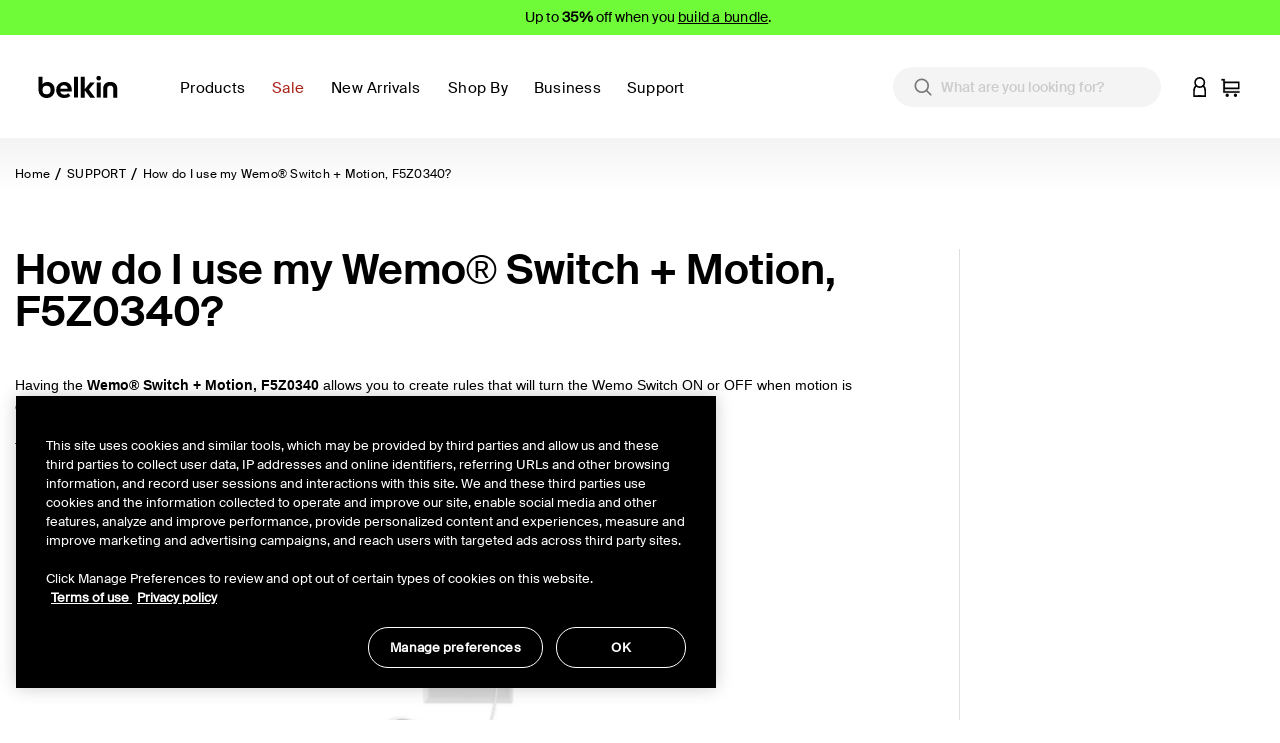

--- FILE ---
content_type: text/css
request_url: https://www.belkin.com/on/demandware.static/Sites-BELKUS-Site/-/en_US/v1768722518370/css/support/article.css
body_size: 13621
content:
/*	---------------------------------------------------------------
	PX to REM
	---------------------------------------------------------------
*/
/*	---------------------------------------------------------------
	Maps for styleguide and utility classes
	---------------------------------------------------------------
*/
/*	---------------------------------------------------------------
	PX to REM
	---------------------------------------------------------------
*/
/*	---------------------------------------------------------------
	Maps for styleguide and utility classes
	---------------------------------------------------------------
*/
/*	---------------------------------------------------------------
	PX to REM
	---------------------------------------------------------------
*/
/*	---------------------------------------------------------------
	Maps for styleguide and utility classes
	---------------------------------------------------------------
*/
/*	---------------------------------------------------------------
	PX to REM
	---------------------------------------------------------------
*/
/*	---------------------------------------------------------------
	Maps for styleguide and utility classes
	---------------------------------------------------------------
*/
[data-swatch-type="color-swatch-css"] {
  border: 0.063em solid rgba(0, 0, 0, 0.3);
  width: 2.5em;
  height: 2.5em;
  background: transparent;
  border-radius: 1.25em;
  display: block;
  position: relative; }
  [data-swatch-type="color-swatch-css"]:before {
    content: '?';
    color: red;
    position: absolute;
    top: 50%;
    left: 50%;
    transform: translate(-50%, -50%); }

.swatch-circle-beige {
  border: 0.063em solid rgba(0, 0, 0, 0.3);
  width: 2.5em;
  height: 2.5em;
  background: #f5f5dc;
  border-radius: 1.25em;
  display: block;
  position: relative; }
  .swatch-circle-beige:before {
    display: none; }
  .swatch-circle-beige.disabled {
    opacity: 0.2; }

.swatch-square-beige {
  border: 0.063em solid rgba(0, 0, 0, 0.3);
  width: 2.5em;
  height: 2.5em;
  background: #f5f5dc;
  border-radius: 0;
  display: block;
  position: relative; }
  .swatch-square-beige.disabled {
    opacity: 0.2; }

.swatch-filter-beige {
  border: 0.063em solid rgba(0, 0, 0, 0.3);
  width: 1.38em;
  height: 1.38em;
  background: #f5f5dc;
  border-radius: 0.69em;
  background-color: #f5f5dc;
  display: block;
  position: relative; }
  .swatch-filter-beige.disabled {
    opacity: 0.2; }

.swatch-circle-black {
  border: 0.063em solid rgba(0, 0, 0, 0.3);
  width: 2.5em;
  height: 2.5em;
  background: #000;
  border-radius: 1.25em;
  display: block;
  position: relative; }
  .swatch-circle-black:before {
    display: none; }
  .swatch-circle-black.disabled {
    opacity: 0.2; }

.swatch-square-black {
  border: 0.063em solid rgba(0, 0, 0, 0.3);
  width: 2.5em;
  height: 2.5em;
  background: #000;
  border-radius: 0;
  display: block;
  position: relative; }
  .swatch-square-black.disabled {
    opacity: 0.2; }

.swatch-filter-black {
  border: 0.063em solid rgba(0, 0, 0, 0.3);
  width: 1.38em;
  height: 1.38em;
  background: #000;
  border-radius: 0.69em;
  background-color: #000;
  display: block;
  position: relative; }
  .swatch-filter-black.disabled {
    opacity: 0.2; }

.swatch-circle-blue {
  border: 0.063em solid rgba(0, 0, 0, 0.3);
  width: 2.5em;
  height: 2.5em;
  background: #0870EA;
  border-radius: 1.25em;
  display: block;
  position: relative; }
  .swatch-circle-blue:before {
    display: none; }
  .swatch-circle-blue.disabled {
    opacity: 0.2; }

.swatch-square-blue {
  border: 0.063em solid rgba(0, 0, 0, 0.3);
  width: 2.5em;
  height: 2.5em;
  background: #0870EA;
  border-radius: 0;
  display: block;
  position: relative; }
  .swatch-square-blue.disabled {
    opacity: 0.2; }

.swatch-filter-blue {
  border: 0.063em solid rgba(0, 0, 0, 0.3);
  width: 1.38em;
  height: 1.38em;
  background: #0870EA;
  border-radius: 0.69em;
  background-color: #0870EA;
  display: block;
  position: relative; }
  .swatch-filter-blue.disabled {
    opacity: 0.2; }

.swatch-circle-brown {
  border: 0.063em solid rgba(0, 0, 0, 0.3);
  width: 2.5em;
  height: 2.5em;
  background: #a52a2a;
  border-radius: 1.25em;
  display: block;
  position: relative; }
  .swatch-circle-brown:before {
    display: none; }
  .swatch-circle-brown.disabled {
    opacity: 0.2; }

.swatch-square-brown {
  border: 0.063em solid rgba(0, 0, 0, 0.3);
  width: 2.5em;
  height: 2.5em;
  background: #a52a2a;
  border-radius: 0;
  display: block;
  position: relative; }
  .swatch-square-brown.disabled {
    opacity: 0.2; }

.swatch-filter-brown {
  border: 0.063em solid rgba(0, 0, 0, 0.3);
  width: 1.38em;
  height: 1.38em;
  background: #a52a2a;
  border-radius: 0.69em;
  background-color: #a52a2a;
  display: block;
  position: relative; }
  .swatch-filter-brown.disabled {
    opacity: 0.2; }

.swatch-circle-green {
  border: 0.063em solid rgba(0, 0, 0, 0.3);
  width: 2.5em;
  height: 2.5em;
  background: #64ED73;
  border-radius: 1.25em;
  display: block;
  position: relative; }
  .swatch-circle-green:before {
    display: none; }
  .swatch-circle-green.disabled {
    opacity: 0.2; }

.swatch-square-green {
  border: 0.063em solid rgba(0, 0, 0, 0.3);
  width: 2.5em;
  height: 2.5em;
  background: #64ED73;
  border-radius: 0;
  display: block;
  position: relative; }
  .swatch-square-green.disabled {
    opacity: 0.2; }

.swatch-filter-green {
  border: 0.063em solid rgba(0, 0, 0, 0.3);
  width: 1.38em;
  height: 1.38em;
  background: #64ED73;
  border-radius: 0.69em;
  background-color: #64ED73;
  display: block;
  position: relative; }
  .swatch-filter-green.disabled {
    opacity: 0.2; }

.swatch-circle-grey {
  border: 0.063em solid rgba(0, 0, 0, 0.3);
  width: 2.5em;
  height: 2.5em;
  background: #8f979d;
  border-radius: 1.25em;
  display: block;
  position: relative; }
  .swatch-circle-grey:before {
    display: none; }
  .swatch-circle-grey.disabled {
    opacity: 0.2; }

.swatch-square-grey {
  border: 0.063em solid rgba(0, 0, 0, 0.3);
  width: 2.5em;
  height: 2.5em;
  background: #8f979d;
  border-radius: 0;
  display: block;
  position: relative; }
  .swatch-square-grey.disabled {
    opacity: 0.2; }

.swatch-filter-grey {
  border: 0.063em solid rgba(0, 0, 0, 0.3);
  width: 1.38em;
  height: 1.38em;
  background: #8f979d;
  border-radius: 0.69em;
  background-color: #8f979d;
  display: block;
  position: relative; }
  .swatch-filter-grey.disabled {
    opacity: 0.2; }

.swatch-circle-navy {
  border: 0.063em solid rgba(0, 0, 0, 0.3);
  width: 2.5em;
  height: 2.5em;
  background: #000080;
  border-radius: 1.25em;
  display: block;
  position: relative; }
  .swatch-circle-navy:before {
    display: none; }
  .swatch-circle-navy.disabled {
    opacity: 0.2; }

.swatch-square-navy {
  border: 0.063em solid rgba(0, 0, 0, 0.3);
  width: 2.5em;
  height: 2.5em;
  background: #000080;
  border-radius: 0;
  display: block;
  position: relative; }
  .swatch-square-navy.disabled {
    opacity: 0.2; }

.swatch-filter-navy {
  border: 0.063em solid rgba(0, 0, 0, 0.3);
  width: 1.38em;
  height: 1.38em;
  background: #000080;
  border-radius: 0.69em;
  background-color: #000080;
  display: block;
  position: relative; }
  .swatch-filter-navy.disabled {
    opacity: 0.2; }

.swatch-circle-orange {
  border: 0.063em solid rgba(0, 0, 0, 0.3);
  width: 2.5em;
  height: 2.5em;
  background: #ffa500;
  border-radius: 1.25em;
  display: block;
  position: relative; }
  .swatch-circle-orange:before {
    display: none; }
  .swatch-circle-orange.disabled {
    opacity: 0.2; }

.swatch-square-orange {
  border: 0.063em solid rgba(0, 0, 0, 0.3);
  width: 2.5em;
  height: 2.5em;
  background: #ffa500;
  border-radius: 0;
  display: block;
  position: relative; }
  .swatch-square-orange.disabled {
    opacity: 0.2; }

.swatch-filter-orange {
  border: 0.063em solid rgba(0, 0, 0, 0.3);
  width: 1.38em;
  height: 1.38em;
  background: #ffa500;
  border-radius: 0.69em;
  background-color: #ffa500;
  display: block;
  position: relative; }
  .swatch-filter-orange.disabled {
    opacity: 0.2; }

.swatch-circle-pink {
  border: 0.063em solid rgba(0, 0, 0, 0.3);
  width: 2.5em;
  height: 2.5em;
  background: #fe249a;
  border-radius: 1.25em;
  display: block;
  position: relative; }
  .swatch-circle-pink:before {
    display: none; }
  .swatch-circle-pink.disabled {
    opacity: 0.2; }

.swatch-square-pink {
  border: 0.063em solid rgba(0, 0, 0, 0.3);
  width: 2.5em;
  height: 2.5em;
  background: #fe249a;
  border-radius: 0;
  display: block;
  position: relative; }
  .swatch-square-pink.disabled {
    opacity: 0.2; }

.swatch-filter-pink {
  border: 0.063em solid rgba(0, 0, 0, 0.3);
  width: 1.38em;
  height: 1.38em;
  background: #fe249a;
  border-radius: 0.69em;
  background-color: #fe249a;
  display: block;
  position: relative; }
  .swatch-filter-pink.disabled {
    opacity: 0.2; }

.swatch-circle-purple {
  border: 0.063em solid rgba(0, 0, 0, 0.3);
  width: 2.5em;
  height: 2.5em;
  background: #800080;
  border-radius: 1.25em;
  display: block;
  position: relative; }
  .swatch-circle-purple:before {
    display: none; }
  .swatch-circle-purple.disabled {
    opacity: 0.2; }

.swatch-square-purple {
  border: 0.063em solid rgba(0, 0, 0, 0.3);
  width: 2.5em;
  height: 2.5em;
  background: #800080;
  border-radius: 0;
  display: block;
  position: relative; }
  .swatch-square-purple.disabled {
    opacity: 0.2; }

.swatch-filter-purple {
  border: 0.063em solid rgba(0, 0, 0, 0.3);
  width: 1.38em;
  height: 1.38em;
  background: #800080;
  border-radius: 0.69em;
  background-color: #800080;
  display: block;
  position: relative; }
  .swatch-filter-purple.disabled {
    opacity: 0.2; }

.swatch-circle-red {
  border: 0.063em solid rgba(0, 0, 0, 0.3);
  width: 2.5em;
  height: 2.5em;
  background: #f00;
  border-radius: 1.25em;
  display: block;
  position: relative; }
  .swatch-circle-red:before {
    display: none; }
  .swatch-circle-red.disabled {
    opacity: 0.2; }

.swatch-square-red {
  border: 0.063em solid rgba(0, 0, 0, 0.3);
  width: 2.5em;
  height: 2.5em;
  background: #f00;
  border-radius: 0;
  display: block;
  position: relative; }
  .swatch-square-red.disabled {
    opacity: 0.2; }

.swatch-filter-red {
  border: 0.063em solid rgba(0, 0, 0, 0.3);
  width: 1.38em;
  height: 1.38em;
  background: #f00;
  border-radius: 0.69em;
  background-color: #f00;
  display: block;
  position: relative; }
  .swatch-filter-red.disabled {
    opacity: 0.2; }

.swatch-circle-white {
  border: 0.063em solid rgba(0, 0, 0, 0.3);
  width: 2.5em;
  height: 2.5em;
  background: #fff;
  border-radius: 1.25em;
  display: block;
  position: relative; }
  .swatch-circle-white:before {
    display: none; }
  .swatch-circle-white.disabled {
    opacity: 0.2; }

.swatch-square-white {
  border: 0.063em solid rgba(0, 0, 0, 0.3);
  width: 2.5em;
  height: 2.5em;
  background: #fff;
  border-radius: 0;
  display: block;
  position: relative; }
  .swatch-square-white.disabled {
    opacity: 0.2; }

.swatch-filter-white {
  border: 0.063em solid rgba(0, 0, 0, 0.3);
  width: 1.38em;
  height: 1.38em;
  background: #fff;
  border-radius: 0.69em;
  background-color: #fff;
  display: block;
  position: relative; }
  .swatch-filter-white.disabled {
    opacity: 0.2; }

.swatch-circle-yellow {
  border: 0.063em solid rgba(0, 0, 0, 0.3);
  width: 2.5em;
  height: 2.5em;
  background: #ff0;
  border-radius: 1.25em;
  display: block;
  position: relative; }
  .swatch-circle-yellow:before {
    display: none; }
  .swatch-circle-yellow.disabled {
    opacity: 0.2; }

.swatch-square-yellow {
  border: 0.063em solid rgba(0, 0, 0, 0.3);
  width: 2.5em;
  height: 2.5em;
  background: #ff0;
  border-radius: 0;
  display: block;
  position: relative; }
  .swatch-square-yellow.disabled {
    opacity: 0.2; }

.swatch-filter-yellow {
  border: 0.063em solid rgba(0, 0, 0, 0.3);
  width: 1.38em;
  height: 1.38em;
  background: #ff0;
  border-radius: 0.69em;
  background-color: #ff0;
  display: block;
  position: relative; }
  .swatch-filter-yellow.disabled {
    opacity: 0.2; }

.swatch-circle-miscellaneous,
.swatch-square-miscellaneous {
  background: linear-gradient(0deg, #821e91 0, #821e91 25%, #edd134 25%, yellow 50%, #edd134 50%, #59ba00 50%, #59ba00 76%, #111 76%, #111 100%), linear-gradient(0deg, #0e5cd1 0, #0e5cd1 50%, #e20b0b 50%, #e20b0b 100%);
  background-repeat: repeat-y, repeat;
  background-size: 50% 100%, 100% 100%;
  border: 0.063em solid rgba(0, 0, 0, 0.3);
  border-radius: 1.25em;
  display: block;
  height: 2.5em;
  position: relative;
  transform: rotate(35deg);
  width: 2.5em; }
  .swatch-circle-miscellaneous.disabled,
  .swatch-square-miscellaneous.disabled {
    opacity: 0.2; }
  .swatch-circle-miscellaneous.selected::after,
  .swatch-square-miscellaneous.selected::after {
    transform: rotate(-35deg); }

.swatch-square-miscellaneous {
  border-radius: 0;
  transform: unset; }
  .swatch-square-miscellaneous.selected::after {
    transform: unset; }

.support-article {
  padding: 1.25rem 0.625rem; }
  @media (min-width: 768px) {
    .support-article {
      padding: 2.5rem 0; } }
  .support-article__inner {
    margin-bottom: 1.25rem; }
  .support-article__body a:not(.btn.btn-secondary) {
    text-decoration: underline;
    font-size: 0.875rem; }
    .support-article__body a:not(.btn.btn-secondary),
    .support-article__body a:not(.btn.btn-secondary) *:not(button) {
      color: var(--color-black) !important; }
  .support-article__body span,
  .support-article__body div,
  .support-article__body b,
  .support-article__body p {
    color: var(--color-black) !important; }
  .support-article__buttons {
    margin-top: 1.25rem; }
    .support-article__buttons .btn + .btn {
      margin-top: 0.9375rem; }
      @media (min-width: 768px) {
        .support-article__buttons .btn + .btn {
          margin-top: 0;
          margin-left: 1.25rem; } }
  .support-article__feedback-text {
    font-size: 1.25rem;
    font-family: "Neue Haas Grotesk Text Round Bold", sans-serif;
    font-weight: 700; }
  .support-article ul {
    padding: 0; }
    .support-article ul li + li {
      margin-top: 0.3125rem; }
    .support-article ul li a {
      text-decoration: underline;
      font-size: 0.875rem; }
      .support-article ul li a, .support-article ul li a * {
        color: var(--color-black); }

/*	---------------------------------------------------------------
	PX to REM
	---------------------------------------------------------------
*/
/*	---------------------------------------------------------------
	Maps for styleguide and utility classes
	---------------------------------------------------------------
*/
/*	---------------------------------------------------------------
	PX to REM
	---------------------------------------------------------------
*/
/*	---------------------------------------------------------------
	Maps for styleguide and utility classes
	---------------------------------------------------------------
*/
/*	---------------------------------------------------------------
	Maps for styleguide and utility classes
	---------------------------------------------------------------
*/
/*	---------------------------------------------------------------
	Maps for styleguide and utility classes
	---------------------------------------------------------------
*/
/*	---------------------------------------------------------------
	PX to REM
	---------------------------------------------------------------
*/
/*	---------------------------------------------------------------
	Maps for styleguide and utility classes
	---------------------------------------------------------------
*/
/*	---------------------------------------------------------------
	PX to REM
	---------------------------------------------------------------
*/
/*	---------------------------------------------------------------
	Maps for styleguide and utility classes
	---------------------------------------------------------------
*/
/*	---------------------------------------------------------------
	Maps for styleguide and utility classes
	---------------------------------------------------------------
*/
/*	---------------------------------------------------------------
	Maps for styleguide and utility classes
	---------------------------------------------------------------
*/
[data-swatch-type="color-swatch-css"] {
  border: 0.063em solid rgba(0, 0, 0, 0.3);
  width: 1.375em;
  height: 1.375em;
  background: transparent;
  border-radius: 1.25em;
  display: block;
  position: relative; }
  [data-swatch-type="color-swatch-css"]:before {
    content: '?';
    color: red;
    position: absolute;
    top: 50%;
    left: 50%;
    transform: translate(-50%, -50%); }

.swatch-circle-air,
.swatch-circle-air.large-swatch:after {
  background-color: #d7e6f6; }

.swatch-square-air {
  border: 0.063em solid rgba(0, 0, 0, 0.3);
  width: 1.375em;
  height: 1.375em;
  background: #d7e6f6;
  border-radius: 0;
  display: block;
  position: relative; }
  .swatch-square-air.disabled {
    opacity: 0.2; }

.swatch-filter-air {
  border: 0.063em solid rgba(0, 0, 0, 0.3);
  width: 1.38em;
  height: 1.38em;
  background: #d7e6f6;
  border-radius: 0.69em;
  background-color: #d7e6f6;
  display: block;
  position: relative; }
  .swatch-filter-air.disabled {
    opacity: 0.2; }

.swatch-circle-amparoblue,
.swatch-circle-amparoblue.large-swatch:after {
  background-color: #2a4f92; }

.swatch-square-amparoblue {
  border: 0.063em solid rgba(0, 0, 0, 0.3);
  width: 1.375em;
  height: 1.375em;
  background: #2a4f92;
  border-radius: 0;
  display: block;
  position: relative; }
  .swatch-square-amparoblue.disabled {
    opacity: 0.2; }

.swatch-filter-amparoblue {
  border: 0.063em solid rgba(0, 0, 0, 0.3);
  width: 1.38em;
  height: 1.38em;
  background: #2a4f92;
  border-radius: 0.69em;
  background-color: #2a4f92;
  display: block;
  position: relative; }
  .swatch-filter-amparoblue.disabled {
    opacity: 0.2; }

.swatch-circle-apple,
.swatch-circle-apple.large-swatch:after {
  background-color: #80ad2f; }

.swatch-square-apple {
  border: 0.063em solid rgba(0, 0, 0, 0.3);
  width: 1.375em;
  height: 1.375em;
  background: #80ad2f;
  border-radius: 0;
  display: block;
  position: relative; }
  .swatch-square-apple.disabled {
    opacity: 0.2; }

.swatch-filter-apple {
  border: 0.063em solid rgba(0, 0, 0, 0.3);
  width: 1.38em;
  height: 1.38em;
  background: #80ad2f;
  border-radius: 0.69em;
  background-color: #80ad2f;
  display: block;
  position: relative; }
  .swatch-filter-apple.disabled {
    opacity: 0.2; }

.swatch-circle-appleblue,
.swatch-circle-appleblue.large-swatch:after {
  background-color: #5bb4e5; }

.swatch-square-appleblue {
  border: 0.063em solid rgba(0, 0, 0, 0.3);
  width: 1.375em;
  height: 1.375em;
  background: #5bb4e5;
  border-radius: 0;
  display: block;
  position: relative; }
  .swatch-square-appleblue.disabled {
    opacity: 0.2; }

.swatch-filter-appleblue {
  border: 0.063em solid rgba(0, 0, 0, 0.3);
  width: 1.38em;
  height: 1.38em;
  background: #5bb4e5;
  border-radius: 0.69em;
  background-color: #5bb4e5;
  display: block;
  position: relative; }
  .swatch-filter-appleblue.disabled {
    opacity: 0.2; }

.swatch-circle-applepink,
.swatch-circle-applepink.large-swatch:after {
  background-color: #e87ea6; }

.swatch-square-applepink {
  border: 0.063em solid rgba(0, 0, 0, 0.3);
  width: 1.375em;
  height: 1.375em;
  background: #e87ea6;
  border-radius: 0;
  display: block;
  position: relative; }
  .swatch-square-applepink.disabled {
    opacity: 0.2; }

.swatch-filter-applepink {
  border: 0.063em solid rgba(0, 0, 0, 0.3);
  width: 1.38em;
  height: 1.38em;
  background: #e87ea6;
  border-radius: 0.69em;
  background-color: #e87ea6;
  display: block;
  position: relative; }
  .swatch-filter-applepink.disabled {
    opacity: 0.2; }

.swatch-circle-aqua,
.swatch-circle-aqua.large-swatch:after {
  background-color: #63bdd2; }

.swatch-square-aqua {
  border: 0.063em solid rgba(0, 0, 0, 0.3);
  width: 1.375em;
  height: 1.375em;
  background: #63bdd2;
  border-radius: 0;
  display: block;
  position: relative; }
  .swatch-square-aqua.disabled {
    opacity: 0.2; }

.swatch-filter-aqua {
  border: 0.063em solid rgba(0, 0, 0, 0.3);
  width: 1.38em;
  height: 1.38em;
  background: #63bdd2;
  border-radius: 0.69em;
  background-color: #63bdd2;
  display: block;
  position: relative; }
  .swatch-filter-aqua.disabled {
    opacity: 0.2; }

.swatch-circle-arborgreen,
.swatch-circle-arborgreen.large-swatch:after {
  background-color: #aab556; }

.swatch-square-arborgreen {
  border: 0.063em solid rgba(0, 0, 0, 0.3);
  width: 1.375em;
  height: 1.375em;
  background: #aab556;
  border-radius: 0;
  display: block;
  position: relative; }
  .swatch-square-arborgreen.disabled {
    opacity: 0.2; }

.swatch-filter-arborgreen {
  border: 0.063em solid rgba(0, 0, 0, 0.3);
  width: 1.38em;
  height: 1.38em;
  background: #aab556;
  border-radius: 0.69em;
  background-color: #aab556;
  display: block;
  position: relative; }
  .swatch-filter-arborgreen.disabled {
    opacity: 0.2; }

.swatch-circle-ash,
.swatch-circle-ash.large-swatch:after {
  background-color: #3b3b3b; }

.swatch-square-ash {
  border: 0.063em solid rgba(0, 0, 0, 0.3);
  width: 1.375em;
  height: 1.375em;
  background: #3b3b3b;
  border-radius: 0;
  display: block;
  position: relative; }
  .swatch-square-ash.disabled {
    opacity: 0.2; }

.swatch-filter-ash {
  border: 0.063em solid rgba(0, 0, 0, 0.3);
  width: 1.38em;
  height: 1.38em;
  background: #3b3b3b;
  border-radius: 0.69em;
  background-color: #3b3b3b;
  display: block;
  position: relative; }
  .swatch-filter-ash.disabled {
    opacity: 0.2; }

.swatch-circle-aubergine,
.swatch-circle-aubergine.large-swatch:after {
  background-color: #522955; }

.swatch-square-aubergine {
  border: 0.063em solid rgba(0, 0, 0, 0.3);
  width: 1.375em;
  height: 1.375em;
  background: #522955;
  border-radius: 0;
  display: block;
  position: relative; }
  .swatch-square-aubergine.disabled {
    opacity: 0.2; }

.swatch-filter-aubergine {
  border: 0.063em solid rgba(0, 0, 0, 0.3);
  width: 1.38em;
  height: 1.38em;
  background: #522955;
  border-radius: 0.69em;
  background-color: #522955;
  display: block;
  position: relative; }
  .swatch-filter-aubergine.disabled {
    opacity: 0.2; }

.swatch-circle-azalea,
.swatch-circle-azalea.large-swatch:after {
  background-color: #991e66; }

.swatch-square-azalea {
  border: 0.063em solid rgba(0, 0, 0, 0.3);
  width: 1.375em;
  height: 1.375em;
  background: #991e66;
  border-radius: 0;
  display: block;
  position: relative; }
  .swatch-square-azalea.disabled {
    opacity: 0.2; }

.swatch-filter-azalea {
  border: 0.063em solid rgba(0, 0, 0, 0.3);
  width: 1.38em;
  height: 1.38em;
  background: #991e66;
  border-radius: 0.69em;
  background-color: #991e66;
  display: block;
  position: relative; }
  .swatch-filter-azalea.disabled {
    opacity: 0.2; }

.swatch-circle-beatenpath,
.swatch-circle-beatenpath.large-swatch:after {
  background-color: #534a48; }

.swatch-square-beatenpath {
  border: 0.063em solid rgba(0, 0, 0, 0.3);
  width: 1.375em;
  height: 1.375em;
  background: #534a48;
  border-radius: 0;
  display: block;
  position: relative; }
  .swatch-square-beatenpath.disabled {
    opacity: 0.2; }

.swatch-filter-beatenpath {
  border: 0.063em solid rgba(0, 0, 0, 0.3);
  width: 1.38em;
  height: 1.38em;
  background: #534a48;
  border-radius: 0.69em;
  background-color: #534a48;
  display: block;
  position: relative; }
  .swatch-filter-beatenpath.disabled {
    opacity: 0.2; }

.swatch-circle-beige,
.swatch-circle-beige.large-swatch:after {
  background-color: #cfc8b2; }

.swatch-square-beige {
  border: 0.063em solid rgba(0, 0, 0, 0.3);
  width: 1.375em;
  height: 1.375em;
  background: #cfc8b2;
  border-radius: 0;
  display: block;
  position: relative; }
  .swatch-square-beige.disabled {
    opacity: 0.2; }

.swatch-filter-beige {
  border: 0.063em solid rgba(0, 0, 0, 0.3);
  width: 1.38em;
  height: 1.38em;
  background: #cfc8b2;
  border-radius: 0.69em;
  background-color: #cfc8b2;
  display: block;
  position: relative; }
  .swatch-filter-beige.disabled {
    opacity: 0.2; }

.swatch-circle-berry,
.swatch-circle-berry.large-swatch:after {
  background-color: #bd4097; }

.swatch-square-berry {
  border: 0.063em solid rgba(0, 0, 0, 0.3);
  width: 1.375em;
  height: 1.375em;
  background: #bd4097;
  border-radius: 0;
  display: block;
  position: relative; }
  .swatch-square-berry.disabled {
    opacity: 0.2; }

.swatch-filter-berry {
  border: 0.063em solid rgba(0, 0, 0, 0.3);
  width: 1.38em;
  height: 1.38em;
  background: #bd4097;
  border-radius: 0.69em;
  background-color: #bd4097;
  display: block;
  position: relative; }
  .swatch-filter-berry.disabled {
    opacity: 0.2; }

.swatch-circle-black,
.swatch-circle-black.large-swatch:after {
  background-color: black; }

.swatch-square-black {
  border: 0.063em solid rgba(0, 0, 0, 0.3);
  width: 1.375em;
  height: 1.375em;
  background: black;
  border-radius: 0;
  display: block;
  position: relative; }
  .swatch-square-black.disabled {
    opacity: 0.2; }

.swatch-filter-black {
  border: 0.063em solid rgba(0, 0, 0, 0.3);
  width: 1.38em;
  height: 1.38em;
  background: black;
  border-radius: 0.69em;
  background-color: black;
  display: block;
  position: relative; }
  .swatch-filter-black.disabled {
    opacity: 0.2; }

.swatch-circle-blackchrome,
.swatch-circle-blackchrome.large-swatch:after {
  background-color: #1f2325; }

.swatch-square-blackchrome {
  border: 0.063em solid rgba(0, 0, 0, 0.3);
  width: 1.375em;
  height: 1.375em;
  background: #1f2325;
  border-radius: 0;
  display: block;
  position: relative; }
  .swatch-square-blackchrome.disabled {
    opacity: 0.2; }

.swatch-filter-blackchrome {
  border: 0.063em solid rgba(0, 0, 0, 0.3);
  width: 1.38em;
  height: 1.38em;
  background: #1f2325;
  border-radius: 0.69em;
  background-color: #1f2325;
  display: block;
  position: relative; }
  .swatch-filter-blackchrome.disabled {
    opacity: 0.2; }

.swatch-circle-blackpearl,
.swatch-circle-blackpearl.large-swatch:after {
  background-color: #1f2325; }

.swatch-square-blackpearl {
  border: 0.063em solid rgba(0, 0, 0, 0.3);
  width: 1.375em;
  height: 1.375em;
  background: #1f2325;
  border-radius: 0;
  display: block;
  position: relative; }
  .swatch-square-blackpearl.disabled {
    opacity: 0.2; }

.swatch-filter-blackpearl {
  border: 0.063em solid rgba(0, 0, 0, 0.3);
  width: 1.38em;
  height: 1.38em;
  background: #1f2325;
  border-radius: 0.69em;
  background-color: #1f2325;
  display: block;
  position: relative; }
  .swatch-filter-blackpearl.disabled {
    opacity: 0.2; }

.swatch-circle-blacktop,
.swatch-circle-blacktop.large-swatch:after {
  background-color: #333235; }

.swatch-square-blacktop {
  border: 0.063em solid rgba(0, 0, 0, 0.3);
  width: 1.375em;
  height: 1.375em;
  background: #333235;
  border-radius: 0;
  display: block;
  position: relative; }
  .swatch-square-blacktop.disabled {
    opacity: 0.2; }

.swatch-filter-blacktop {
  border: 0.063em solid rgba(0, 0, 0, 0.3);
  width: 1.38em;
  height: 1.38em;
  background: #333235;
  border-radius: 0.69em;
  background-color: #333235;
  display: block;
  position: relative; }
  .swatch-filter-blacktop.disabled {
    opacity: 0.2; }

.swatch-circle-blue,
.swatch-circle-blue.large-swatch:after {
  background-color: #00549c; }

.swatch-square-blue {
  border: 0.063em solid rgba(0, 0, 0, 0.3);
  width: 1.375em;
  height: 1.375em;
  background: #00549c;
  border-radius: 0;
  display: block;
  position: relative; }
  .swatch-square-blue.disabled {
    opacity: 0.2; }

.swatch-filter-blue {
  border: 0.063em solid rgba(0, 0, 0, 0.3);
  width: 1.38em;
  height: 1.38em;
  background: #00549c;
  border-radius: 0.69em;
  background-color: #00549c;
  display: block;
  position: relative; }
  .swatch-filter-blue.disabled {
    opacity: 0.2; }

.swatch-circle-blueprint,
.swatch-circle-blueprint.large-swatch:after {
  background-color: #445587; }

.swatch-square-blueprint {
  border: 0.063em solid rgba(0, 0, 0, 0.3);
  width: 1.375em;
  height: 1.375em;
  background: #445587;
  border-radius: 0;
  display: block;
  position: relative; }
  .swatch-square-blueprint.disabled {
    opacity: 0.2; }

.swatch-filter-blueprint {
  border: 0.063em solid rgba(0, 0, 0, 0.3);
  width: 1.38em;
  height: 1.38em;
  background: #445587;
  border-radius: 0.69em;
  background-color: #445587;
  display: block;
  position: relative; }
  .swatch-filter-blueprint.disabled {
    opacity: 0.2; }

.swatch-circle-bluesail,
.swatch-circle-bluesail.large-swatch:after {
  background-color: #3e7dca; }

.swatch-square-bluesail {
  border: 0.063em solid rgba(0, 0, 0, 0.3);
  width: 1.375em;
  height: 1.375em;
  background: #3e7dca;
  border-radius: 0;
  display: block;
  position: relative; }
  .swatch-square-bluesail.disabled {
    opacity: 0.2; }

.swatch-filter-bluesail {
  border: 0.063em solid rgba(0, 0, 0, 0.3);
  width: 1.38em;
  height: 1.38em;
  background: #3e7dca;
  border-radius: 0.69em;
  background-color: #3e7dca;
  display: block;
  position: relative; }
  .swatch-filter-bluesail.disabled {
    opacity: 0.2; }

.swatch-circle-blush,
.swatch-circle-blush.large-swatch:after {
  background-color: #ff5e3c; }

.swatch-square-blush {
  border: 0.063em solid rgba(0, 0, 0, 0.3);
  width: 1.375em;
  height: 1.375em;
  background: #ff5e3c;
  border-radius: 0;
  display: block;
  position: relative; }
  .swatch-square-blush.disabled {
    opacity: 0.2; }

.swatch-filter-blush {
  border: 0.063em solid rgba(0, 0, 0, 0.3);
  width: 1.38em;
  height: 1.38em;
  background: #ff5e3c;
  border-radius: 0.69em;
  background-color: #ff5e3c;
  display: block;
  position: relative; }
  .swatch-filter-blush.disabled {
    opacity: 0.2; }

.swatch-circle-blushpink,
.swatch-circle-blushpink.large-swatch:after {
  background-color: #fedfd8; }

.swatch-square-blushpink {
  border: 0.063em solid rgba(0, 0, 0, 0.3);
  width: 1.375em;
  height: 1.375em;
  background: #fedfd8;
  border-radius: 0;
  display: block;
  position: relative; }
  .swatch-square-blushpink.disabled {
    opacity: 0.2; }

.swatch-filter-blushpink {
  border: 0.063em solid rgba(0, 0, 0, 0.3);
  width: 1.38em;
  height: 1.38em;
  background: #fedfd8;
  border-radius: 0.69em;
  background-color: #fedfd8;
  display: block;
  position: relative; }
  .swatch-filter-blushpink.disabled {
    opacity: 0.2; }

.swatch-circle-bone,
.swatch-circle-bone.large-swatch:after {
  background-color: #eae9e7; }

.swatch-square-bone {
  border: 0.063em solid rgba(0, 0, 0, 0.3);
  width: 1.375em;
  height: 1.375em;
  background: #eae9e7;
  border-radius: 0;
  display: block;
  position: relative; }
  .swatch-square-bone.disabled {
    opacity: 0.2; }

.swatch-filter-bone {
  border: 0.063em solid rgba(0, 0, 0, 0.3);
  width: 1.38em;
  height: 1.38em;
  background: #eae9e7;
  border-radius: 0.69em;
  background-color: #eae9e7;
  display: block;
  position: relative; }
  .swatch-filter-bone.disabled {
    opacity: 0.2; }

.swatch-circle-brightblue,
.swatch-circle-brightblue.large-swatch:after {
  background-color: #2c5697; }

.swatch-square-brightblue {
  border: 0.063em solid rgba(0, 0, 0, 0.3);
  width: 1.375em;
  height: 1.375em;
  background: #2c5697;
  border-radius: 0;
  display: block;
  position: relative; }
  .swatch-square-brightblue.disabled {
    opacity: 0.2; }

.swatch-filter-brightblue {
  border: 0.063em solid rgba(0, 0, 0, 0.3);
  width: 1.38em;
  height: 1.38em;
  background: #2c5697;
  border-radius: 0.69em;
  background-color: #2c5697;
  display: block;
  position: relative; }
  .swatch-filter-brightblue.disabled {
    opacity: 0.2; }

.swatch-circle-brightpink,
.swatch-circle-brightpink.large-swatch:after {
  background-color: #d7387a; }

.swatch-square-brightpink {
  border: 0.063em solid rgba(0, 0, 0, 0.3);
  width: 1.375em;
  height: 1.375em;
  background: #d7387a;
  border-radius: 0;
  display: block;
  position: relative; }
  .swatch-square-brightpink.disabled {
    opacity: 0.2; }

.swatch-filter-brightpink {
  border: 0.063em solid rgba(0, 0, 0, 0.3);
  width: 1.38em;
  height: 1.38em;
  background: #d7387a;
  border-radius: 0.69em;
  background-color: #d7387a;
  display: block;
  position: relative; }
  .swatch-filter-brightpink.disabled {
    opacity: 0.2; }

.swatch-circle-brightred,
.swatch-circle-brightred.large-swatch:after {
  background-color: #d01e28; }

.swatch-square-brightred {
  border: 0.063em solid rgba(0, 0, 0, 0.3);
  width: 1.375em;
  height: 1.375em;
  background: #d01e28;
  border-radius: 0;
  display: block;
  position: relative; }
  .swatch-square-brightred.disabled {
    opacity: 0.2; }

.swatch-filter-brightred {
  border: 0.063em solid rgba(0, 0, 0, 0.3);
  width: 1.38em;
  height: 1.38em;
  background: #d01e28;
  border-radius: 0.69em;
  background-color: #d01e28;
  display: block;
  position: relative; }
  .swatch-filter-brightred.disabled {
    opacity: 0.2; }

.swatch-circle-brown,
.swatch-circle-brown.large-swatch:after {
  background-color: #543024; }

.swatch-square-brown {
  border: 0.063em solid rgba(0, 0, 0, 0.3);
  width: 1.375em;
  height: 1.375em;
  background: #543024;
  border-radius: 0;
  display: block;
  position: relative; }
  .swatch-square-brown.disabled {
    opacity: 0.2; }

.swatch-filter-brown {
  border: 0.063em solid rgba(0, 0, 0, 0.3);
  width: 1.38em;
  height: 1.38em;
  background: #543024;
  border-radius: 0.69em;
  background-color: #543024;
  display: block;
  position: relative; }
  .swatch-filter-brown.disabled {
    opacity: 0.2; }

.swatch-circle-bubblegum,
.swatch-circle-bubblegum.large-swatch:after {
  background-color: #f66a8e; }

.swatch-square-bubblegum {
  border: 0.063em solid rgba(0, 0, 0, 0.3);
  width: 1.375em;
  height: 1.375em;
  background: #f66a8e;
  border-radius: 0;
  display: block;
  position: relative; }
  .swatch-square-bubblegum.disabled {
    opacity: 0.2; }

.swatch-filter-bubblegum {
  border: 0.063em solid rgba(0, 0, 0, 0.3);
  width: 1.38em;
  height: 1.38em;
  background: #f66a8e;
  border-radius: 0.69em;
  background-color: #f66a8e;
  display: block;
  position: relative; }
  .swatch-filter-bubblegum.disabled {
    opacity: 0.2; }

.swatch-circle-burgandy,
.swatch-circle-burgandy.large-swatch:after {
  background-color: #8b3744; }

.swatch-square-burgandy {
  border: 0.063em solid rgba(0, 0, 0, 0.3);
  width: 1.375em;
  height: 1.375em;
  background: #8b3744;
  border-radius: 0;
  display: block;
  position: relative; }
  .swatch-square-burgandy.disabled {
    opacity: 0.2; }

.swatch-filter-burgandy {
  border: 0.063em solid rgba(0, 0, 0, 0.3);
  width: 1.38em;
  height: 1.38em;
  background: #8b3744;
  border-radius: 0.69em;
  background-color: #8b3744;
  display: block;
  position: relative; }
  .swatch-filter-burgandy.disabled {
    opacity: 0.2; }

.swatch-circle-burntorange,
.swatch-circle-burntorange.large-swatch:after {
  background-color: #f07515; }

.swatch-square-burntorange {
  border: 0.063em solid rgba(0, 0, 0, 0.3);
  width: 1.375em;
  height: 1.375em;
  background: #f07515;
  border-radius: 0;
  display: block;
  position: relative; }
  .swatch-square-burntorange.disabled {
    opacity: 0.2; }

.swatch-filter-burntorange {
  border: 0.063em solid rgba(0, 0, 0, 0.3);
  width: 1.38em;
  height: 1.38em;
  background: #f07515;
  border-radius: 0.69em;
  background-color: #f07515;
  display: block;
  position: relative; }
  .swatch-filter-burntorange.disabled {
    opacity: 0.2; }

.swatch-circle-cabernet,
.swatch-circle-cabernet.large-swatch:after {
  background-color: #c84c4a; }

.swatch-square-cabernet {
  border: 0.063em solid rgba(0, 0, 0, 0.3);
  width: 1.375em;
  height: 1.375em;
  background: #c84c4a;
  border-radius: 0;
  display: block;
  position: relative; }
  .swatch-square-cabernet.disabled {
    opacity: 0.2; }

.swatch-filter-cabernet {
  border: 0.063em solid rgba(0, 0, 0, 0.3);
  width: 1.38em;
  height: 1.38em;
  background: #c84c4a;
  border-radius: 0.69em;
  background-color: #c84c4a;
  display: block;
  position: relative; }
  .swatch-filter-cabernet.disabled {
    opacity: 0.2; }

.swatch-circle-cameopink,
.swatch-circle-cameopink.large-swatch:after {
  background-color: #deaec2; }

.swatch-square-cameopink {
  border: 0.063em solid rgba(0, 0, 0, 0.3);
  width: 1.375em;
  height: 1.375em;
  background: #deaec2;
  border-radius: 0;
  display: block;
  position: relative; }
  .swatch-square-cameopink.disabled {
    opacity: 0.2; }

.swatch-filter-cameopink {
  border: 0.063em solid rgba(0, 0, 0, 0.3);
  width: 1.38em;
  height: 1.38em;
  background: #deaec2;
  border-radius: 0.69em;
  background-color: #deaec2;
  display: block;
  position: relative; }
  .swatch-filter-cameopink.disabled {
    opacity: 0.2; }

.swatch-circle-candyred,
.swatch-circle-candyred.large-swatch:after {
  background-color: #c10336; }

.swatch-square-candyred {
  border: 0.063em solid rgba(0, 0, 0, 0.3);
  width: 1.375em;
  height: 1.375em;
  background: #c10336;
  border-radius: 0;
  display: block;
  position: relative; }
  .swatch-square-candyred.disabled {
    opacity: 0.2; }

.swatch-filter-candyred {
  border: 0.063em solid rgba(0, 0, 0, 0.3);
  width: 1.38em;
  height: 1.38em;
  background: #c10336;
  border-radius: 0.69em;
  background-color: #c10336;
  display: block;
  position: relative; }
  .swatch-filter-candyred.disabled {
    opacity: 0.2; }

.swatch-circle-canyon,
.swatch-circle-canyon.large-swatch:after {
  background-color: #7e4e33; }

.swatch-square-canyon {
  border: 0.063em solid rgba(0, 0, 0, 0.3);
  width: 1.375em;
  height: 1.375em;
  background: #7e4e33;
  border-radius: 0;
  display: block;
  position: relative; }
  .swatch-square-canyon.disabled {
    opacity: 0.2; }

.swatch-filter-canyon {
  border: 0.063em solid rgba(0, 0, 0, 0.3);
  width: 1.38em;
  height: 1.38em;
  background: #7e4e33;
  border-radius: 0.69em;
  background-color: #7e4e33;
  display: block;
  position: relative; }
  .swatch-filter-canyon.disabled {
    opacity: 0.2; }

.swatch-circle-carbon,
.swatch-circle-carbon.large-swatch:after {
  background-color: #3c3744; }

.swatch-square-carbon {
  border: 0.063em solid rgba(0, 0, 0, 0.3);
  width: 1.375em;
  height: 1.375em;
  background: #3c3744;
  border-radius: 0;
  display: block;
  position: relative; }
  .swatch-square-carbon.disabled {
    opacity: 0.2; }

.swatch-filter-carbon {
  border: 0.063em solid rgba(0, 0, 0, 0.3);
  width: 1.38em;
  height: 1.38em;
  background: #3c3744;
  border-radius: 0.69em;
  background-color: #3c3744;
  display: block;
  position: relative; }
  .swatch-filter-carbon.disabled {
    opacity: 0.2; }

.swatch-circle-carmine,
.swatch-circle-carmine.large-swatch:after {
  background-color: #be0f34; }

.swatch-square-carmine {
  border: 0.063em solid rgba(0, 0, 0, 0.3);
  width: 1.375em;
  height: 1.375em;
  background: #be0f34;
  border-radius: 0;
  display: block;
  position: relative; }
  .swatch-square-carmine.disabled {
    opacity: 0.2; }

.swatch-filter-carmine {
  border: 0.063em solid rgba(0, 0, 0, 0.3);
  width: 1.38em;
  height: 1.38em;
  background: #be0f34;
  border-radius: 0.69em;
  background-color: #be0f34;
  display: block;
  position: relative; }
  .swatch-filter-carmine.disabled {
    opacity: 0.2; }

.swatch-circle-carnation,
.swatch-circle-carnation.large-swatch:after {
  background-color: #ffa1a3; }

.swatch-square-carnation {
  border: 0.063em solid rgba(0, 0, 0, 0.3);
  width: 1.375em;
  height: 1.375em;
  background: #ffa1a3;
  border-radius: 0;
  display: block;
  position: relative; }
  .swatch-square-carnation.disabled {
    opacity: 0.2; }

.swatch-filter-carnation {
  border: 0.063em solid rgba(0, 0, 0, 0.3);
  width: 1.38em;
  height: 1.38em;
  background: #ffa1a3;
  border-radius: 0.69em;
  background-color: #ffa1a3;
  display: block;
  position: relative; }
  .swatch-filter-carnation.disabled {
    opacity: 0.2; }

.swatch-circle-caviar,
.swatch-circle-caviar.large-swatch:after {
  background-color: #333235; }

.swatch-square-caviar {
  border: 0.063em solid rgba(0, 0, 0, 0.3);
  width: 1.375em;
  height: 1.375em;
  background: #333235;
  border-radius: 0;
  display: block;
  position: relative; }
  .swatch-square-caviar.disabled {
    opacity: 0.2; }

.swatch-filter-caviar {
  border: 0.063em solid rgba(0, 0, 0, 0.3);
  width: 1.38em;
  height: 1.38em;
  background: #333235;
  border-radius: 0.69em;
  background-color: #333235;
  display: block;
  position: relative; }
  .swatch-filter-caviar.disabled {
    opacity: 0.2; }

.swatch-circle-cedar,
.swatch-circle-cedar.large-swatch:after {
  background-color: #b28d73; }

.swatch-square-cedar {
  border: 0.063em solid rgba(0, 0, 0, 0.3);
  width: 1.375em;
  height: 1.375em;
  background: #b28d73;
  border-radius: 0;
  display: block;
  position: relative; }
  .swatch-square-cedar.disabled {
    opacity: 0.2; }

.swatch-filter-cedar {
  border: 0.063em solid rgba(0, 0, 0, 0.3);
  width: 1.38em;
  height: 1.38em;
  background: #b28d73;
  border-radius: 0.69em;
  background-color: #b28d73;
  display: block;
  position: relative; }
  .swatch-filter-cedar.disabled {
    opacity: 0.2; }

.swatch-circle-celadon,
.swatch-circle-celadon.large-swatch:after {
  background-color: #cbda89; }

.swatch-square-celadon {
  border: 0.063em solid rgba(0, 0, 0, 0.3);
  width: 1.375em;
  height: 1.375em;
  background: #cbda89;
  border-radius: 0;
  display: block;
  position: relative; }
  .swatch-square-celadon.disabled {
    opacity: 0.2; }

.swatch-filter-celadon {
  border: 0.063em solid rgba(0, 0, 0, 0.3);
  width: 1.38em;
  height: 1.38em;
  background: #cbda89;
  border-radius: 0.69em;
  background-color: #cbda89;
  display: block;
  position: relative; }
  .swatch-filter-celadon.disabled {
    opacity: 0.2; }

.swatch-circle-charcoal,
.swatch-circle-charcoal.large-swatch:after {
  background-color: #534f50; }

.swatch-square-charcoal {
  border: 0.063em solid rgba(0, 0, 0, 0.3);
  width: 1.375em;
  height: 1.375em;
  background: #534f50;
  border-radius: 0;
  display: block;
  position: relative; }
  .swatch-square-charcoal.disabled {
    opacity: 0.2; }

.swatch-filter-charcoal {
  border: 0.063em solid rgba(0, 0, 0, 0.3);
  width: 1.38em;
  height: 1.38em;
  background: #534f50;
  border-radius: 0.69em;
  background-color: #534f50;
  display: block;
  position: relative; }
  .swatch-filter-charcoal.disabled {
    opacity: 0.2; }

.swatch-circle-cherryblossom,
.swatch-circle-cherryblossom.large-swatch:after {
  background-color: #f9a8a3; }

.swatch-square-cherryblossom {
  border: 0.063em solid rgba(0, 0, 0, 0.3);
  width: 1.375em;
  height: 1.375em;
  background: #f9a8a3;
  border-radius: 0;
  display: block;
  position: relative; }
  .swatch-square-cherryblossom.disabled {
    opacity: 0.2; }

.swatch-filter-cherryblossom {
  border: 0.063em solid rgba(0, 0, 0, 0.3);
  width: 1.38em;
  height: 1.38em;
  background: #f9a8a3;
  border-radius: 0.69em;
  background-color: #f9a8a3;
  display: block;
  position: relative; }
  .swatch-filter-cherryblossom.disabled {
    opacity: 0.2; }

.swatch-circle-chilipepper,
.swatch-circle-chilipepper.large-swatch:after {
  background-color: #9b2242; }

.swatch-square-chilipepper {
  border: 0.063em solid rgba(0, 0, 0, 0.3);
  width: 1.375em;
  height: 1.375em;
  background: #9b2242;
  border-radius: 0;
  display: block;
  position: relative; }
  .swatch-square-chilipepper.disabled {
    opacity: 0.2; }

.swatch-filter-chilipepper {
  border: 0.063em solid rgba(0, 0, 0, 0.3);
  width: 1.38em;
  height: 1.38em;
  background: #9b2242;
  border-radius: 0.69em;
  background-color: #9b2242;
  display: block;
  position: relative; }
  .swatch-filter-chilipepper.disabled {
    opacity: 0.2; }

.swatch-circle-chocolate,
.swatch-circle-chocolate.large-swatch:after {
  background-color: #413231; }

.swatch-square-chocolate {
  border: 0.063em solid rgba(0, 0, 0, 0.3);
  width: 1.375em;
  height: 1.375em;
  background: #413231;
  border-radius: 0;
  display: block;
  position: relative; }
  .swatch-square-chocolate.disabled {
    opacity: 0.2; }

.swatch-filter-chocolate {
  border: 0.063em solid rgba(0, 0, 0, 0.3);
  width: 1.38em;
  height: 1.38em;
  background: #413231;
  border-radius: 0.69em;
  background-color: #413231;
  display: block;
  position: relative; }
  .swatch-filter-chocolate.disabled {
    opacity: 0.2; }

.swatch-circle-citron,
.swatch-circle-citron.large-swatch:after {
  background-color: #e2a21c; }

.swatch-square-citron {
  border: 0.063em solid rgba(0, 0, 0, 0.3);
  width: 1.375em;
  height: 1.375em;
  background: #e2a21c;
  border-radius: 0;
  display: block;
  position: relative; }
  .swatch-square-citron.disabled {
    opacity: 0.2; }

.swatch-filter-citron {
  border: 0.063em solid rgba(0, 0, 0, 0.3);
  width: 1.38em;
  height: 1.38em;
  background: #e2a21c;
  border-radius: 0.69em;
  background-color: #e2a21c;
  display: block;
  position: relative; }
  .swatch-filter-citron.disabled {
    opacity: 0.2; }

.swatch-circle-citrus,
.swatch-circle-citrus.large-swatch:after {
  background-color: #fcdc41; }

.swatch-square-citrus {
  border: 0.063em solid rgba(0, 0, 0, 0.3);
  width: 1.375em;
  height: 1.375em;
  background: #fcdc41;
  border-radius: 0;
  display: block;
  position: relative; }
  .swatch-square-citrus.disabled {
    opacity: 0.2; }

.swatch-filter-citrus {
  border: 0.063em solid rgba(0, 0, 0, 0.3);
  width: 1.38em;
  height: 1.38em;
  background: #fcdc41;
  border-radius: 0.69em;
  background-color: #fcdc41;
  display: block;
  position: relative; }
  .swatch-filter-citrus.disabled {
    opacity: 0.2; }

.swatch-circle-citrusyellow,
.swatch-circle-citrusyellow.large-swatch:after {
  background-color: #e1d761; }

.swatch-square-citrusyellow {
  border: 0.063em solid rgba(0, 0, 0, 0.3);
  width: 1.375em;
  height: 1.375em;
  background: #e1d761;
  border-radius: 0;
  display: block;
  position: relative; }
  .swatch-square-citrusyellow.disabled {
    opacity: 0.2; }

.swatch-filter-citrusyellow {
  border: 0.063em solid rgba(0, 0, 0, 0.3);
  width: 1.38em;
  height: 1.38em;
  background: #e1d761;
  border-radius: 0.69em;
  background-color: #e1d761;
  display: block;
  position: relative; }
  .swatch-filter-citrusyellow.disabled {
    opacity: 0.2; }

.swatch-circle-civicblue,
.swatch-circle-civicblue.large-swatch:after {
  background-color: #004e94; }

.swatch-square-civicblue {
  border: 0.063em solid rgba(0, 0, 0, 0.3);
  width: 1.375em;
  height: 1.375em;
  background: #004e94;
  border-radius: 0;
  display: block;
  position: relative; }
  .swatch-square-civicblue.disabled {
    opacity: 0.2; }

.swatch-filter-civicblue {
  border: 0.063em solid rgba(0, 0, 0, 0.3);
  width: 1.38em;
  height: 1.38em;
  background: #004e94;
  border-radius: 0.69em;
  background-color: #004e94;
  display: block;
  position: relative; }
  .swatch-filter-civicblue.disabled {
    opacity: 0.2; }

.swatch-circle-clear,
.swatch-circle-clear.large-swatch:after {
  background-color: #fefefe; }

.swatch-square-clear {
  border: 0.063em solid rgba(0, 0, 0, 0.3);
  width: 1.375em;
  height: 1.375em;
  background: #fefefe;
  border-radius: 0;
  display: block;
  position: relative; }
  .swatch-square-clear.disabled {
    opacity: 0.2; }

.swatch-filter-clear {
  border: 0.063em solid rgba(0, 0, 0, 0.3);
  width: 1.38em;
  height: 1.38em;
  background: #fefefe;
  border-radius: 0.69em;
  background-color: #fefefe;
  display: block;
  position: relative; }
  .swatch-filter-clear.disabled {
    opacity: 0.2; }

.swatch-circle-cloud,
.swatch-circle-cloud.large-swatch:after {
  background-color: #fafbfc; }

.swatch-square-cloud {
  border: 0.063em solid rgba(0, 0, 0, 0.3);
  width: 1.375em;
  height: 1.375em;
  background: #fafbfc;
  border-radius: 0;
  display: block;
  position: relative; }
  .swatch-square-cloud.disabled {
    opacity: 0.2; }

.swatch-filter-cloud {
  border: 0.063em solid rgba(0, 0, 0, 0.3);
  width: 1.38em;
  height: 1.38em;
  background: #fafbfc;
  border-radius: 0.69em;
  background-color: #fafbfc;
  display: block;
  position: relative; }
  .swatch-filter-cloud.disabled {
    opacity: 0.2; }

.swatch-circle-cocktail,
.swatch-circle-cocktail.large-swatch:after {
  background-color: #da5a90; }

.swatch-square-cocktail {
  border: 0.063em solid rgba(0, 0, 0, 0.3);
  width: 1.375em;
  height: 1.375em;
  background: #da5a90;
  border-radius: 0;
  display: block;
  position: relative; }
  .swatch-square-cocktail.disabled {
    opacity: 0.2; }

.swatch-filter-cocktail {
  border: 0.063em solid rgba(0, 0, 0, 0.3);
  width: 1.38em;
  height: 1.38em;
  background: #da5a90;
  border-radius: 0.69em;
  background-color: #da5a90;
  display: block;
  position: relative; }
  .swatch-filter-cocktail.disabled {
    opacity: 0.2; }

.swatch-circle-coffeebean,
.swatch-circle-coffeebean.large-swatch:after {
  background-color: #4e372b; }

.swatch-square-coffeebean {
  border: 0.063em solid rgba(0, 0, 0, 0.3);
  width: 1.375em;
  height: 1.375em;
  background: #4e372b;
  border-radius: 0;
  display: block;
  position: relative; }
  .swatch-square-coffeebean.disabled {
    opacity: 0.2; }

.swatch-filter-coffeebean {
  border: 0.063em solid rgba(0, 0, 0, 0.3);
  width: 1.38em;
  height: 1.38em;
  background: #4e372b;
  border-radius: 0.69em;
  background-color: #4e372b;
  display: block;
  position: relative; }
  .swatch-filter-coffeebean.disabled {
    opacity: 0.2; }

.swatch-circle-copper,
.swatch-circle-copper.large-swatch:after {
  background-color: #935d32; }

.swatch-square-copper {
  border: 0.063em solid rgba(0, 0, 0, 0.3);
  width: 1.375em;
  height: 1.375em;
  background: #935d32;
  border-radius: 0;
  display: block;
  position: relative; }
  .swatch-square-copper.disabled {
    opacity: 0.2; }

.swatch-filter-copper {
  border: 0.063em solid rgba(0, 0, 0, 0.3);
  width: 1.38em;
  height: 1.38em;
  background: #935d32;
  border-radius: 0.69em;
  background-color: #935d32;
  display: block;
  position: relative; }
  .swatch-filter-copper.disabled {
    opacity: 0.2; }

.swatch-circle-copperchrome,
.swatch-circle-copperchrome.large-swatch:after {
  background-color: #6e5a51; }

.swatch-square-copperchrome {
  border: 0.063em solid rgba(0, 0, 0, 0.3);
  width: 1.375em;
  height: 1.375em;
  background: #6e5a51;
  border-radius: 0;
  display: block;
  position: relative; }
  .swatch-square-copperchrome.disabled {
    opacity: 0.2; }

.swatch-filter-copperchrome {
  border: 0.063em solid rgba(0, 0, 0, 0.3);
  width: 1.38em;
  height: 1.38em;
  background: #6e5a51;
  border-radius: 0.69em;
  background-color: #6e5a51;
  display: block;
  position: relative; }
  .swatch-filter-copperchrome.disabled {
    opacity: 0.2; }

.swatch-circle-coral,
.swatch-circle-coral.large-swatch:after {
  background-color: #e91c6a; }

.swatch-square-coral {
  border: 0.063em solid rgba(0, 0, 0, 0.3);
  width: 1.375em;
  height: 1.375em;
  background: #e91c6a;
  border-radius: 0;
  display: block;
  position: relative; }
  .swatch-square-coral.disabled {
    opacity: 0.2; }

.swatch-filter-coral {
  border: 0.063em solid rgba(0, 0, 0, 0.3);
  width: 1.38em;
  height: 1.38em;
  background: #e91c6a;
  border-radius: 0.69em;
  background-color: #e91c6a;
  display: block;
  position: relative; }
  .swatch-filter-coral.disabled {
    opacity: 0.2; }

.swatch-circle-coralpink,
.swatch-circle-coralpink.large-swatch:after {
  background-color: #e91c6a; }

.swatch-square-coralpink {
  border: 0.063em solid rgba(0, 0, 0, 0.3);
  width: 1.375em;
  height: 1.375em;
  background: #e91c6a;
  border-radius: 0;
  display: block;
  position: relative; }
  .swatch-square-coralpink.disabled {
    opacity: 0.2; }

.swatch-filter-coralpink {
  border: 0.063em solid rgba(0, 0, 0, 0.3);
  width: 1.38em;
  height: 1.38em;
  background: #e91c6a;
  border-radius: 0.69em;
  background-color: #e91c6a;
  display: block;
  position: relative; }
  .swatch-filter-coralpink.disabled {
    opacity: 0.2; }

.swatch-circle-cornerstone,
.swatch-circle-cornerstone.large-swatch:after {
  background-color: #696c71; }

.swatch-square-cornerstone {
  border: 0.063em solid rgba(0, 0, 0, 0.3);
  width: 1.375em;
  height: 1.375em;
  background: #696c71;
  border-radius: 0;
  display: block;
  position: relative; }
  .swatch-square-cornerstone.disabled {
    opacity: 0.2; }

.swatch-filter-cornerstone {
  border: 0.063em solid rgba(0, 0, 0, 0.3);
  width: 1.38em;
  height: 1.38em;
  background: #696c71;
  border-radius: 0.69em;
  background-color: #696c71;
  display: block;
  position: relative; }
  .swatch-filter-cornerstone.disabled {
    opacity: 0.2; }

.swatch-circle-cream,
.swatch-circle-cream.large-swatch:after {
  background-color: #ded4c4; }

.swatch-square-cream {
  border: 0.063em solid rgba(0, 0, 0, 0.3);
  width: 1.375em;
  height: 1.375em;
  background: #ded4c4;
  border-radius: 0;
  display: block;
  position: relative; }
  .swatch-square-cream.disabled {
    opacity: 0.2; }

.swatch-filter-cream {
  border: 0.063em solid rgba(0, 0, 0, 0.3);
  width: 1.38em;
  height: 1.38em;
  background: #ded4c4;
  border-radius: 0.69em;
  background-color: #ded4c4;
  display: block;
  position: relative; }
  .swatch-filter-cream.disabled {
    opacity: 0.2; }

.swatch-circle-cyan,
.swatch-circle-cyan.large-swatch:after {
  background-color: #258ec1; }

.swatch-square-cyan {
  border: 0.063em solid rgba(0, 0, 0, 0.3);
  width: 1.375em;
  height: 1.375em;
  background: #258ec1;
  border-radius: 0;
  display: block;
  position: relative; }
  .swatch-square-cyan.disabled {
    opacity: 0.2; }

.swatch-filter-cyan {
  border: 0.063em solid rgba(0, 0, 0, 0.3);
  width: 1.38em;
  height: 1.38em;
  background: #258ec1;
  border-radius: 0.69em;
  background-color: #258ec1;
  display: block;
  position: relative; }
  .swatch-filter-cyan.disabled {
    opacity: 0.2; }

.swatch-circle-dahlia,
.swatch-circle-dahlia.large-swatch:after {
  background-color: #7c4386; }

.swatch-square-dahlia {
  border: 0.063em solid rgba(0, 0, 0, 0.3);
  width: 1.375em;
  height: 1.375em;
  background: #7c4386;
  border-radius: 0;
  display: block;
  position: relative; }
  .swatch-square-dahlia.disabled {
    opacity: 0.2; }

.swatch-filter-dahlia {
  border: 0.063em solid rgba(0, 0, 0, 0.3);
  width: 1.38em;
  height: 1.38em;
  background: #7c4386;
  border-radius: 0.69em;
  background-color: #7c4386;
  display: block;
  position: relative; }
  .swatch-filter-dahlia.disabled {
    opacity: 0.2; }

.swatch-circle-darkblue,
.swatch-circle-darkblue.large-swatch:after {
  background-color: #3c4564; }

.swatch-square-darkblue {
  border: 0.063em solid rgba(0, 0, 0, 0.3);
  width: 1.375em;
  height: 1.375em;
  background: #3c4564;
  border-radius: 0;
  display: block;
  position: relative; }
  .swatch-square-darkblue.disabled {
    opacity: 0.2; }

.swatch-filter-darkblue {
  border: 0.063em solid rgba(0, 0, 0, 0.3);
  width: 1.38em;
  height: 1.38em;
  background: #3c4564;
  border-radius: 0.69em;
  background-color: #3c4564;
  display: block;
  position: relative; }
  .swatch-filter-darkblue.disabled {
    opacity: 0.2; }

.swatch-circle-darkbrown,
.swatch-circle-darkbrown.large-swatch:after {
  background-color: #413231; }

.swatch-square-darkbrown {
  border: 0.063em solid rgba(0, 0, 0, 0.3);
  width: 1.375em;
  height: 1.375em;
  background: #413231;
  border-radius: 0;
  display: block;
  position: relative; }
  .swatch-square-darkbrown.disabled {
    opacity: 0.2; }

.swatch-filter-darkbrown {
  border: 0.063em solid rgba(0, 0, 0, 0.3);
  width: 1.38em;
  height: 1.38em;
  background: #413231;
  border-radius: 0.69em;
  background-color: #413231;
  display: block;
  position: relative; }
  .swatch-filter-darkbrown.disabled {
    opacity: 0.2; }

.swatch-circle-darkgray,
.swatch-circle-darkgray.large-swatch:after {
  background-color: #524d53; }

.swatch-square-darkgray {
  border: 0.063em solid rgba(0, 0, 0, 0.3);
  width: 1.375em;
  height: 1.375em;
  background: #524d53;
  border-radius: 0;
  display: block;
  position: relative; }
  .swatch-square-darkgray.disabled {
    opacity: 0.2; }

.swatch-filter-darkgray {
  border: 0.063em solid rgba(0, 0, 0, 0.3);
  width: 1.38em;
  height: 1.38em;
  background: #524d53;
  border-radius: 0.69em;
  background-color: #524d53;
  display: block;
  position: relative; }
  .swatch-filter-darkgray.disabled {
    opacity: 0.2; }

.swatch-circle-darkgreen,
.swatch-circle-darkgreen.large-swatch:after {
  background-color: #006e33; }

.swatch-square-darkgreen {
  border: 0.063em solid rgba(0, 0, 0, 0.3);
  width: 1.375em;
  height: 1.375em;
  background: #006e33;
  border-radius: 0;
  display: block;
  position: relative; }
  .swatch-square-darkgreen.disabled {
    opacity: 0.2; }

.swatch-filter-darkgreen {
  border: 0.063em solid rgba(0, 0, 0, 0.3);
  width: 1.38em;
  height: 1.38em;
  background: #006e33;
  border-radius: 0.69em;
  background-color: #006e33;
  display: block;
  position: relative; }
  .swatch-filter-darkgreen.disabled {
    opacity: 0.2; }

.swatch-circle-darklines,
.swatch-circle-darklines.large-swatch:after {
  background-color: #524d53; }

.swatch-square-darklines {
  border: 0.063em solid rgba(0, 0, 0, 0.3);
  width: 1.375em;
  height: 1.375em;
  background: #524d53;
  border-radius: 0;
  display: block;
  position: relative; }
  .swatch-square-darklines.disabled {
    opacity: 0.2; }

.swatch-filter-darklines {
  border: 0.063em solid rgba(0, 0, 0, 0.3);
  width: 1.38em;
  height: 1.38em;
  background: #524d53;
  border-radius: 0.69em;
  background-color: #524d53;
  display: block;
  position: relative; }
  .swatch-filter-darklines.disabled {
    opacity: 0.2; }

.swatch-circle-darkpurple,
.swatch-circle-darkpurple.large-swatch:after {
  background-color: #503265; }

.swatch-square-darkpurple {
  border: 0.063em solid rgba(0, 0, 0, 0.3);
  width: 1.375em;
  height: 1.375em;
  background: #503265;
  border-radius: 0;
  display: block;
  position: relative; }
  .swatch-square-darkpurple.disabled {
    opacity: 0.2; }

.swatch-filter-darkpurple {
  border: 0.063em solid rgba(0, 0, 0, 0.3);
  width: 1.38em;
  height: 1.38em;
  background: #503265;
  border-radius: 0.69em;
  background-color: #503265;
  display: block;
  position: relative; }
  .swatch-filter-darkpurple.disabled {
    opacity: 0.2; }

.swatch-circle-darksky,
.swatch-circle-darksky.large-swatch:after {
  background-color: #000000; }

.swatch-square-darksky {
  border: 0.063em solid rgba(0, 0, 0, 0.3);
  width: 1.375em;
  height: 1.375em;
  background: #000000;
  border-radius: 0;
  display: block;
  position: relative; }
  .swatch-square-darksky.disabled {
    opacity: 0.2; }

.swatch-filter-darksky {
  border: 0.063em solid rgba(0, 0, 0, 0.3);
  width: 1.38em;
  height: 1.38em;
  background: #000000;
  border-radius: 0.69em;
  background-color: #000000;
  display: block;
  position: relative; }
  .swatch-filter-darksky.disabled {
    opacity: 0.2; }

.swatch-circle-dayglow,
.swatch-circle-dayglow.large-swatch:after {
  background-color: #ff14a3; }

.swatch-square-dayglow {
  border: 0.063em solid rgba(0, 0, 0, 0.3);
  width: 1.375em;
  height: 1.375em;
  background: #ff14a3;
  border-radius: 0;
  display: block;
  position: relative; }
  .swatch-square-dayglow.disabled {
    opacity: 0.2; }

.swatch-filter-dayglow {
  border: 0.063em solid rgba(0, 0, 0, 0.3);
  width: 1.38em;
  height: 1.38em;
  background: #ff14a3;
  border-radius: 0.69em;
  background-color: #ff14a3;
  display: block;
  position: relative; }
  .swatch-filter-dayglow.disabled {
    opacity: 0.2; }

.swatch-circle-deepsea,
.swatch-circle-deepsea.large-swatch:after {
  background-color: #13284c; }

.swatch-square-deepsea {
  border: 0.063em solid rgba(0, 0, 0, 0.3);
  width: 1.375em;
  height: 1.375em;
  background: #13284c;
  border-radius: 0;
  display: block;
  position: relative; }
  .swatch-square-deepsea.disabled {
    opacity: 0.2; }

.swatch-filter-deepsea {
  border: 0.063em solid rgba(0, 0, 0, 0.3);
  width: 1.38em;
  height: 1.38em;
  background: #13284c;
  border-radius: 0.69em;
  background-color: #13284c;
  display: block;
  position: relative; }
  .swatch-filter-deepsea.disabled {
    opacity: 0.2; }

.swatch-circle-denim,
.swatch-circle-denim.large-swatch:after {
  background-color: #7590a8; }

.swatch-square-denim {
  border: 0.063em solid rgba(0, 0, 0, 0.3);
  width: 1.375em;
  height: 1.375em;
  background: #7590a8;
  border-radius: 0;
  display: block;
  position: relative; }
  .swatch-square-denim.disabled {
    opacity: 0.2; }

.swatch-filter-denim {
  border: 0.063em solid rgba(0, 0, 0, 0.3);
  width: 1.38em;
  height: 1.38em;
  background: #7590a8;
  border-radius: 0.69em;
  background-color: #7590a8;
  display: block;
  position: relative; }
  .swatch-filter-denim.disabled {
    opacity: 0.2; }

.swatch-circle-desertpink,
.swatch-circle-desertpink.large-swatch:after {
  background-color: #e6cecb; }

.swatch-square-desertpink {
  border: 0.063em solid rgba(0, 0, 0, 0.3);
  width: 1.375em;
  height: 1.375em;
  background: #e6cecb;
  border-radius: 0;
  display: block;
  position: relative; }
  .swatch-square-desertpink.disabled {
    opacity: 0.2; }

.swatch-filter-desertpink {
  border: 0.063em solid rgba(0, 0, 0, 0.3);
  width: 1.38em;
  height: 1.38em;
  background: #e6cecb;
  border-radius: 0.69em;
  background-color: #e6cecb;
  display: block;
  position: relative; }
  .swatch-filter-desertpink.disabled {
    opacity: 0.2; }

.swatch-circle-dove,
.swatch-circle-dove.large-swatch:after {
  background-color: #c2c0c3; }

.swatch-square-dove {
  border: 0.063em solid rgba(0, 0, 0, 0.3);
  width: 1.375em;
  height: 1.375em;
  background: #c2c0c3;
  border-radius: 0;
  display: block;
  position: relative; }
  .swatch-square-dove.disabled {
    opacity: 0.2; }

.swatch-filter-dove {
  border: 0.063em solid rgba(0, 0, 0, 0.3);
  width: 1.38em;
  height: 1.38em;
  background: #c2c0c3;
  border-radius: 0.69em;
  background-color: #c2c0c3;
  display: block;
  position: relative; }
  .swatch-filter-dove.disabled {
    opacity: 0.2; }

.swatch-circle-dune,
.swatch-circle-dune.large-swatch:after {
  background-color: #69817e; }

.swatch-square-dune {
  border: 0.063em solid rgba(0, 0, 0, 0.3);
  width: 1.375em;
  height: 1.375em;
  background: #69817e;
  border-radius: 0;
  display: block;
  position: relative; }
  .swatch-square-dune.disabled {
    opacity: 0.2; }

.swatch-filter-dune {
  border: 0.063em solid rgba(0, 0, 0, 0.3);
  width: 1.38em;
  height: 1.38em;
  background: #69817e;
  border-radius: 0.69em;
  background-color: #69817e;
  display: block;
  position: relative; }
  .swatch-filter-dune.disabled {
    opacity: 0.2; }

.swatch-circle-ecru,
.swatch-circle-ecru.large-swatch:after {
  background-color: #c0b29e; }

.swatch-square-ecru {
  border: 0.063em solid rgba(0, 0, 0, 0.3);
  width: 1.375em;
  height: 1.375em;
  background: #c0b29e;
  border-radius: 0;
  display: block;
  position: relative; }
  .swatch-square-ecru.disabled {
    opacity: 0.2; }

.swatch-filter-ecru {
  border: 0.063em solid rgba(0, 0, 0, 0.3);
  width: 1.38em;
  height: 1.38em;
  background: #c0b29e;
  border-radius: 0.69em;
  background-color: #c0b29e;
  display: block;
  position: relative; }
  .swatch-filter-ecru.disabled {
    opacity: 0.2; }

.swatch-circle-electric,
.swatch-circle-electric.large-swatch:after {
  background-color: #ffe100; }

.swatch-square-electric {
  border: 0.063em solid rgba(0, 0, 0, 0.3);
  width: 1.375em;
  height: 1.375em;
  background: #ffe100;
  border-radius: 0;
  display: block;
  position: relative; }
  .swatch-square-electric.disabled {
    opacity: 0.2; }

.swatch-filter-electric {
  border: 0.063em solid rgba(0, 0, 0, 0.3);
  width: 1.38em;
  height: 1.38em;
  background: #ffe100;
  border-radius: 0.69em;
  background-color: #ffe100;
  display: block;
  position: relative; }
  .swatch-filter-electric.disabled {
    opacity: 0.2; }

.swatch-circle-emerald,
.swatch-circle-emerald.large-swatch:after {
  background-color: #5ba590; }

.swatch-square-emerald {
  border: 0.063em solid rgba(0, 0, 0, 0.3);
  width: 1.375em;
  height: 1.375em;
  background: #5ba590;
  border-radius: 0;
  display: block;
  position: relative; }
  .swatch-square-emerald.disabled {
    opacity: 0.2; }

.swatch-filter-emerald {
  border: 0.063em solid rgba(0, 0, 0, 0.3);
  width: 1.38em;
  height: 1.38em;
  background: #5ba590;
  border-radius: 0.69em;
  background-color: #5ba590;
  display: block;
  position: relative; }
  .swatch-filter-emerald.disabled {
    opacity: 0.2; }

.swatch-circle-equinox,
.swatch-circle-equinox.large-swatch:after {
  background-color: #2b1814; }

.swatch-square-equinox {
  border: 0.063em solid rgba(0, 0, 0, 0.3);
  width: 1.375em;
  height: 1.375em;
  background: #2b1814;
  border-radius: 0;
  display: block;
  position: relative; }
  .swatch-square-equinox.disabled {
    opacity: 0.2; }

.swatch-filter-equinox {
  border: 0.063em solid rgba(0, 0, 0, 0.3);
  width: 1.38em;
  height: 1.38em;
  background: #2b1814;
  border-radius: 0.69em;
  background-color: #2b1814;
  display: block;
  position: relative; }
  .swatch-filter-equinox.disabled {
    opacity: 0.2; }

.swatch-circle-espresso,
.swatch-circle-espresso.large-swatch:after {
  background-color: #3f312e; }

.swatch-square-espresso {
  border: 0.063em solid rgba(0, 0, 0, 0.3);
  width: 1.375em;
  height: 1.375em;
  background: #3f312e;
  border-radius: 0;
  display: block;
  position: relative; }
  .swatch-square-espresso.disabled {
    opacity: 0.2; }

.swatch-filter-espresso {
  border: 0.063em solid rgba(0, 0, 0, 0.3);
  width: 1.38em;
  height: 1.38em;
  background: #3f312e;
  border-radius: 0.69em;
  background-color: #3f312e;
  display: block;
  position: relative; }
  .swatch-filter-espresso.disabled {
    opacity: 0.2; }

.swatch-circle-fade,
.swatch-circle-fade.large-swatch:after {
  background-color: #dddfd9; }

.swatch-square-fade {
  border: 0.063em solid rgba(0, 0, 0, 0.3);
  width: 1.375em;
  height: 1.375em;
  background: #dddfd9;
  border-radius: 0;
  display: block;
  position: relative; }
  .swatch-square-fade.disabled {
    opacity: 0.2; }

.swatch-filter-fade {
  border: 0.063em solid rgba(0, 0, 0, 0.3);
  width: 1.38em;
  height: 1.38em;
  background: #dddfd9;
  border-radius: 0.69em;
  background-color: #dddfd9;
  display: block;
  position: relative; }
  .swatch-filter-fade.disabled {
    opacity: 0.2; }

.swatch-circle-fiesta,
.swatch-circle-fiesta.large-swatch:after {
  background-color: #dc291e; }

.swatch-square-fiesta {
  border: 0.063em solid rgba(0, 0, 0, 0.3);
  width: 1.375em;
  height: 1.375em;
  background: #dc291e;
  border-radius: 0;
  display: block;
  position: relative; }
  .swatch-square-fiesta.disabled {
    opacity: 0.2; }

.swatch-filter-fiesta {
  border: 0.063em solid rgba(0, 0, 0, 0.3);
  width: 1.38em;
  height: 1.38em;
  background: #dc291e;
  border-radius: 0.69em;
  background-color: #dc291e;
  display: block;
  position: relative; }
  .swatch-filter-fiesta.disabled {
    opacity: 0.2; }

.swatch-circle-flamingopink,
.swatch-circle-flamingopink.large-swatch:after {
  background-color: #931d3f; }

.swatch-square-flamingopink {
  border: 0.063em solid rgba(0, 0, 0, 0.3);
  width: 1.375em;
  height: 1.375em;
  background: #931d3f;
  border-radius: 0;
  display: block;
  position: relative; }
  .swatch-square-flamingopink.disabled {
    opacity: 0.2; }

.swatch-filter-flamingopink {
  border: 0.063em solid rgba(0, 0, 0, 0.3);
  width: 1.38em;
  height: 1.38em;
  background: #931d3f;
  border-radius: 0.69em;
  background-color: #931d3f;
  display: block;
  position: relative; }
  .swatch-filter-flamingopink.disabled {
    opacity: 0.2; }

.swatch-circle-flash,
.swatch-circle-flash.large-swatch:after {
  background-color: #c2f03f; }

.swatch-square-flash {
  border: 0.063em solid rgba(0, 0, 0, 0.3);
  width: 1.375em;
  height: 1.375em;
  background: #c2f03f;
  border-radius: 0;
  display: block;
  position: relative; }
  .swatch-square-flash.disabled {
    opacity: 0.2; }

.swatch-filter-flash {
  border: 0.063em solid rgba(0, 0, 0, 0.3);
  width: 1.38em;
  height: 1.38em;
  background: #c2f03f;
  border-radius: 0.69em;
  background-color: #c2f03f;
  display: block;
  position: relative; }
  .swatch-filter-flash.disabled {
    opacity: 0.2; }

.swatch-circle-flintgray,
.swatch-circle-flintgray.large-swatch:after {
  background-color: #6c6c6c; }

.swatch-square-flintgray {
  border: 0.063em solid rgba(0, 0, 0, 0.3);
  width: 1.375em;
  height: 1.375em;
  background: #6c6c6c;
  border-radius: 0;
  display: block;
  position: relative; }
  .swatch-square-flintgray.disabled {
    opacity: 0.2; }

.swatch-filter-flintgray {
  border: 0.063em solid rgba(0, 0, 0, 0.3);
  width: 1.38em;
  height: 1.38em;
  background: #6c6c6c;
  border-radius: 0.69em;
  background-color: #6c6c6c;
  display: block;
  position: relative; }
  .swatch-filter-flintgray.disabled {
    opacity: 0.2; }

.swatch-circle-fountainblue,
.swatch-circle-fountainblue.large-swatch:after {
  background-color: #00b3aa; }

.swatch-square-fountainblue {
  border: 0.063em solid rgba(0, 0, 0, 0.3);
  width: 1.375em;
  height: 1.375em;
  background: #00b3aa;
  border-radius: 0;
  display: block;
  position: relative; }
  .swatch-square-fountainblue.disabled {
    opacity: 0.2; }

.swatch-filter-fountainblue {
  border: 0.063em solid rgba(0, 0, 0, 0.3);
  width: 1.38em;
  height: 1.38em;
  background: #00b3aa;
  border-radius: 0.69em;
  background-color: #00b3aa;
  display: block;
  position: relative; }
  .swatch-filter-fountainblue.disabled {
    opacity: 0.2; }

.swatch-circle-fresh,
.swatch-circle-fresh.large-swatch:after {
  background-color: #8fd400; }

.swatch-square-fresh {
  border: 0.063em solid rgba(0, 0, 0, 0.3);
  width: 1.375em;
  height: 1.375em;
  background: #8fd400;
  border-radius: 0;
  display: block;
  position: relative; }
  .swatch-square-fresh.disabled {
    opacity: 0.2; }

.swatch-filter-fresh {
  border: 0.063em solid rgba(0, 0, 0, 0.3);
  width: 1.38em;
  height: 1.38em;
  background: #8fd400;
  border-radius: 0.69em;
  background-color: #8fd400;
  display: block;
  position: relative; }
  .swatch-filter-fresh.disabled {
    opacity: 0.2; }

.swatch-circle-frostwhite,
.swatch-circle-frostwhite.large-swatch:after {
  background-color: #dadcdb; }

.swatch-square-frostwhite {
  border: 0.063em solid rgba(0, 0, 0, 0.3);
  width: 1.375em;
  height: 1.375em;
  background: #dadcdb;
  border-radius: 0;
  display: block;
  position: relative; }
  .swatch-square-frostwhite.disabled {
    opacity: 0.2; }

.swatch-filter-frostwhite {
  border: 0.063em solid rgba(0, 0, 0, 0.3);
  width: 1.38em;
  height: 1.38em;
  background: #dadcdb;
  border-radius: 0.69em;
  background-color: #dadcdb;
  display: block;
  position: relative; }
  .swatch-filter-frostwhite.disabled {
    opacity: 0.2; }

.swatch-circle-fuchsia,
.swatch-circle-fuchsia.large-swatch:after {
  background-color: #af467f; }

.swatch-square-fuchsia {
  border: 0.063em solid rgba(0, 0, 0, 0.3);
  width: 1.375em;
  height: 1.375em;
  background: #af467f;
  border-radius: 0;
  display: block;
  position: relative; }
  .swatch-square-fuchsia.disabled {
    opacity: 0.2; }

.swatch-filter-fuchsia {
  border: 0.063em solid rgba(0, 0, 0, 0.3);
  width: 1.38em;
  height: 1.38em;
  background: #af467f;
  border-radius: 0.69em;
  background-color: #af467f;
  display: block;
  position: relative; }
  .swatch-filter-fuchsia.disabled {
    opacity: 0.2; }

.swatch-circle-garnet,
.swatch-circle-garnet.large-swatch:after {
  background-color: #5a2c34; }

.swatch-square-garnet {
  border: 0.063em solid rgba(0, 0, 0, 0.3);
  width: 1.375em;
  height: 1.375em;
  background: #5a2c34;
  border-radius: 0;
  display: block;
  position: relative; }
  .swatch-square-garnet.disabled {
    opacity: 0.2; }

.swatch-filter-garnet {
  border: 0.063em solid rgba(0, 0, 0, 0.3);
  width: 1.38em;
  height: 1.38em;
  background: #5a2c34;
  border-radius: 0.69em;
  background-color: #5a2c34;
  display: block;
  position: relative; }
  .swatch-filter-garnet.disabled {
    opacity: 0.2; }

.swatch-circle-glow,
.swatch-circle-glow.large-swatch:after {
  background-color: #bed600; }

.swatch-square-glow {
  border: 0.063em solid rgba(0, 0, 0, 0.3);
  width: 1.375em;
  height: 1.375em;
  background: #bed600;
  border-radius: 0;
  display: block;
  position: relative; }
  .swatch-square-glow.disabled {
    opacity: 0.2; }

.swatch-filter-glow {
  border: 0.063em solid rgba(0, 0, 0, 0.3);
  width: 1.38em;
  height: 1.38em;
  background: #bed600;
  border-radius: 0.69em;
  background-color: #bed600;
  display: block;
  position: relative; }
  .swatch-filter-glow.disabled {
    opacity: 0.2; }

.swatch-circle-gold,
.swatch-circle-gold.large-swatch:after {
  background-color: #efe2d2; }

.swatch-square-gold {
  border: 0.063em solid rgba(0, 0, 0, 0.3);
  width: 1.375em;
  height: 1.375em;
  background: #efe2d2;
  border-radius: 0;
  display: block;
  position: relative; }
  .swatch-square-gold.disabled {
    opacity: 0.2; }

.swatch-filter-gold {
  border: 0.063em solid rgba(0, 0, 0, 0.3);
  width: 1.38em;
  height: 1.38em;
  background: #efe2d2;
  border-radius: 0.69em;
  background-color: #efe2d2;
  display: block;
  position: relative; }
  .swatch-filter-gold.disabled {
    opacity: 0.2; }

.swatch-circle-goldengarden,
.swatch-circle-goldengarden.large-swatch:after {
  background-color: #ffb100; }

.swatch-square-goldengarden {
  border: 0.063em solid rgba(0, 0, 0, 0.3);
  width: 1.375em;
  height: 1.375em;
  background: #ffb100;
  border-radius: 0;
  display: block;
  position: relative; }
  .swatch-square-goldengarden.disabled {
    opacity: 0.2; }

.swatch-filter-goldengarden {
  border: 0.063em solid rgba(0, 0, 0, 0.3);
  width: 1.38em;
  height: 1.38em;
  background: #ffb100;
  border-radius: 0.69em;
  background-color: #ffb100;
  display: block;
  position: relative; }
  .swatch-filter-goldengarden.disabled {
    opacity: 0.2; }

.swatch-circle-grape,
.swatch-circle-grape.large-swatch:after {
  background-color: #3d1843; }

.swatch-square-grape {
  border: 0.063em solid rgba(0, 0, 0, 0.3);
  width: 1.375em;
  height: 1.375em;
  background: #3d1843;
  border-radius: 0;
  display: block;
  position: relative; }
  .swatch-square-grape.disabled {
    opacity: 0.2; }

.swatch-filter-grape {
  border: 0.063em solid rgba(0, 0, 0, 0.3);
  width: 1.38em;
  height: 1.38em;
  background: #3d1843;
  border-radius: 0.69em;
  background-color: #3d1843;
  display: block;
  position: relative; }
  .swatch-filter-grape.disabled {
    opacity: 0.2; }

.swatch-circle-grapefruit,
.swatch-circle-grapefruit.large-swatch:after {
  background-color: #f8799b; }

.swatch-square-grapefruit {
  border: 0.063em solid rgba(0, 0, 0, 0.3);
  width: 1.375em;
  height: 1.375em;
  background: #f8799b;
  border-radius: 0;
  display: block;
  position: relative; }
  .swatch-square-grapefruit.disabled {
    opacity: 0.2; }

.swatch-filter-grapefruit {
  border: 0.063em solid rgba(0, 0, 0, 0.3);
  width: 1.38em;
  height: 1.38em;
  background: #f8799b;
  border-radius: 0.69em;
  background-color: #f8799b;
  display: block;
  position: relative; }
  .swatch-filter-grapefruit.disabled {
    opacity: 0.2; }

.swatch-circle-graphite,
.swatch-circle-graphite.large-swatch:after {
  background-color: #252525; }

.swatch-square-graphite {
  border: 0.063em solid rgba(0, 0, 0, 0.3);
  width: 1.375em;
  height: 1.375em;
  background: #252525;
  border-radius: 0;
  display: block;
  position: relative; }
  .swatch-square-graphite.disabled {
    opacity: 0.2; }

.swatch-filter-graphite {
  border: 0.063em solid rgba(0, 0, 0, 0.3);
  width: 1.38em;
  height: 1.38em;
  background: #252525;
  border-radius: 0.69em;
  background-color: #252525;
  display: block;
  position: relative; }
  .swatch-filter-graphite.disabled {
    opacity: 0.2; }

.swatch-circle-grassgreen,
.swatch-circle-grassgreen.large-swatch:after {
  background-color: #bed443; }

.swatch-square-grassgreen {
  border: 0.063em solid rgba(0, 0, 0, 0.3);
  width: 1.375em;
  height: 1.375em;
  background: #bed443;
  border-radius: 0;
  display: block;
  position: relative; }
  .swatch-square-grassgreen.disabled {
    opacity: 0.2; }

.swatch-filter-grassgreen {
  border: 0.063em solid rgba(0, 0, 0, 0.3);
  width: 1.38em;
  height: 1.38em;
  background: #bed443;
  border-radius: 0.69em;
  background-color: #bed443;
  display: block;
  position: relative; }
  .swatch-filter-grassgreen.disabled {
    opacity: 0.2; }

.swatch-circle-gravel,
.swatch-circle-gravel.large-swatch:after {
  background-color: #52565b; }

.swatch-square-gravel {
  border: 0.063em solid rgba(0, 0, 0, 0.3);
  width: 1.375em;
  height: 1.375em;
  background: #52565b;
  border-radius: 0;
  display: block;
  position: relative; }
  .swatch-square-gravel.disabled {
    opacity: 0.2; }

.swatch-filter-gravel {
  border: 0.063em solid rgba(0, 0, 0, 0.3);
  width: 1.38em;
  height: 1.38em;
  background: #52565b;
  border-radius: 0.69em;
  background-color: #52565b;
  display: block;
  position: relative; }
  .swatch-filter-gravel.disabled {
    opacity: 0.2; }

.swatch-circle-gray,
.swatch-circle-gray.large-swatch:after {
  background-color: #626567; }

.swatch-square-gray {
  border: 0.063em solid rgba(0, 0, 0, 0.3);
  width: 1.375em;
  height: 1.375em;
  background: #626567;
  border-radius: 0;
  display: block;
  position: relative; }
  .swatch-square-gray.disabled {
    opacity: 0.2; }

.swatch-filter-gray {
  border: 0.063em solid rgba(0, 0, 0, 0.3);
  width: 1.38em;
  height: 1.38em;
  background: #626567;
  border-radius: 0.69em;
  background-color: #626567;
  display: block;
  position: relative; }
  .swatch-filter-gray.disabled {
    opacity: 0.2; }

.swatch-circle-graywoven,
.swatch-circle-graywoven.large-swatch:after {
  background-color: #848486; }

.swatch-square-graywoven {
  border: 0.063em solid rgba(0, 0, 0, 0.3);
  width: 1.375em;
  height: 1.375em;
  background: #848486;
  border-radius: 0;
  display: block;
  position: relative; }
  .swatch-square-graywoven.disabled {
    opacity: 0.2; }

.swatch-filter-graywoven {
  border: 0.063em solid rgba(0, 0, 0, 0.3);
  width: 1.38em;
  height: 1.38em;
  background: #848486;
  border-radius: 0.69em;
  background-color: #848486;
  display: block;
  position: relative; }
  .swatch-filter-graywoven.disabled {
    opacity: 0.2; }

.swatch-circle-green,
.swatch-circle-green.large-swatch:after {
  background-color: #6FFB38; }

.swatch-square-green {
  border: 0.063em solid rgba(0, 0, 0, 0.3);
  width: 1.375em;
  height: 1.375em;
  background: #6FFB38;
  border-radius: 0;
  display: block;
  position: relative; }
  .swatch-square-green.disabled {
    opacity: 0.2; }

.swatch-filter-green {
  border: 0.063em solid rgba(0, 0, 0, 0.3);
  width: 1.38em;
  height: 1.38em;
  background: #6FFB38;
  border-radius: 0.69em;
  background-color: #6FFB38;
  display: block;
  position: relative; }
  .swatch-filter-green.disabled {
    opacity: 0.2; }

.swatch-circle-green2,
.swatch-circle-green2.large-swatch:after {
  background-color: #8aaf6c; }

.swatch-square-green2 {
  border: 0.063em solid rgba(0, 0, 0, 0.3);
  width: 1.375em;
  height: 1.375em;
  background: #8aaf6c;
  border-radius: 0;
  display: block;
  position: relative; }
  .swatch-square-green2.disabled {
    opacity: 0.2; }

.swatch-filter-green2 {
  border: 0.063em solid rgba(0, 0, 0, 0.3);
  width: 1.38em;
  height: 1.38em;
  background: #8aaf6c;
  border-radius: 0.69em;
  background-color: #8aaf6c;
  display: block;
  position: relative; }
  .swatch-filter-green2.disabled {
    opacity: 0.2; }

.swatch-circle-grey,
.swatch-circle-grey.large-swatch:after {
  background-color: #626567; }

.swatch-square-grey {
  border: 0.063em solid rgba(0, 0, 0, 0.3);
  width: 1.375em;
  height: 1.375em;
  background: #626567;
  border-radius: 0;
  display: block;
  position: relative; }
  .swatch-square-grey.disabled {
    opacity: 0.2; }

.swatch-filter-grey {
  border: 0.063em solid rgba(0, 0, 0, 0.3);
  width: 1.38em;
  height: 1.38em;
  background: #626567;
  border-radius: 0.69em;
  background-color: #626567;
  display: block;
  position: relative; }
  .swatch-filter-grey.disabled {
    opacity: 0.2; }

.swatch-circle-hazard,
.swatch-circle-hazard.large-swatch:after {
  background-color: #ff545b; }

.swatch-square-hazard {
  border: 0.063em solid rgba(0, 0, 0, 0.3);
  width: 1.375em;
  height: 1.375em;
  background: #ff545b;
  border-radius: 0;
  display: block;
  position: relative; }
  .swatch-square-hazard.disabled {
    opacity: 0.2; }

.swatch-filter-hazard {
  border: 0.063em solid rgba(0, 0, 0, 0.3);
  width: 1.38em;
  height: 1.38em;
  background: #ff545b;
  border-radius: 0.69em;
  background-color: #ff545b;
  display: block;
  position: relative; }
  .swatch-filter-hazard.disabled {
    opacity: 0.2; }

.swatch-circle-hotpink,
.swatch-circle-hotpink.large-swatch:after {
  background-color: #ca2d7b; }

.swatch-square-hotpink {
  border: 0.063em solid rgba(0, 0, 0, 0.3);
  width: 1.375em;
  height: 1.375em;
  background: #ca2d7b;
  border-radius: 0;
  display: block;
  position: relative; }
  .swatch-square-hotpink.disabled {
    opacity: 0.2; }

.swatch-filter-hotpink {
  border: 0.063em solid rgba(0, 0, 0, 0.3);
  width: 1.38em;
  height: 1.38em;
  background: #ca2d7b;
  border-radius: 0.69em;
  background-color: #ca2d7b;
  display: block;
  position: relative; }
  .swatch-filter-hotpink.disabled {
    opacity: 0.2; }

.swatch-circle-hyperblue,
.swatch-circle-hyperblue.large-swatch:after {
  background-color: #0291da; }

.swatch-square-hyperblue {
  border: 0.063em solid rgba(0, 0, 0, 0.3);
  width: 1.375em;
  height: 1.375em;
  background: #0291da;
  border-radius: 0;
  display: block;
  position: relative; }
  .swatch-square-hyperblue.disabled {
    opacity: 0.2; }

.swatch-filter-hyperblue {
  border: 0.063em solid rgba(0, 0, 0, 0.3);
  width: 1.38em;
  height: 1.38em;
  background: #0291da;
  border-radius: 0.69em;
  background-color: #0291da;
  display: block;
  position: relative; }
  .swatch-filter-hyperblue.disabled {
    opacity: 0.2; }

.swatch-circle-ice,
.swatch-circle-ice.large-swatch:after {
  background-color: #a4b7c8; }

.swatch-square-ice {
  border: 0.063em solid rgba(0, 0, 0, 0.3);
  width: 1.375em;
  height: 1.375em;
  background: #a4b7c8;
  border-radius: 0;
  display: block;
  position: relative; }
  .swatch-square-ice.disabled {
    opacity: 0.2; }

.swatch-filter-ice {
  border: 0.063em solid rgba(0, 0, 0, 0.3);
  width: 1.38em;
  height: 1.38em;
  background: #a4b7c8;
  border-radius: 0.69em;
  background-color: #a4b7c8;
  display: block;
  position: relative; }
  .swatch-filter-ice.disabled {
    opacity: 0.2; }

.swatch-circle-iceblue,
.swatch-circle-iceblue.large-swatch:after {
  background-color: #9bcbeb; }

.swatch-square-iceblue {
  border: 0.063em solid rgba(0, 0, 0, 0.3);
  width: 1.375em;
  height: 1.375em;
  background: #9bcbeb;
  border-radius: 0;
  display: block;
  position: relative; }
  .swatch-square-iceblue.disabled {
    opacity: 0.2; }

.swatch-filter-iceblue {
  border: 0.063em solid rgba(0, 0, 0, 0.3);
  width: 1.38em;
  height: 1.38em;
  background: #9bcbeb;
  border-radius: 0.69em;
  background-color: #9bcbeb;
  display: block;
  position: relative; }
  .swatch-filter-iceblue.disabled {
    opacity: 0.2; }

.swatch-circle-indigo,
.swatch-circle-indigo.large-swatch:after {
  background-color: #274374; }

.swatch-square-indigo {
  border: 0.063em solid rgba(0, 0, 0, 0.3);
  width: 1.375em;
  height: 1.375em;
  background: #274374;
  border-radius: 0;
  display: block;
  position: relative; }
  .swatch-square-indigo.disabled {
    opacity: 0.2; }

.swatch-filter-indigo {
  border: 0.063em solid rgba(0, 0, 0, 0.3);
  width: 1.38em;
  height: 1.38em;
  background: #274374;
  border-radius: 0.69em;
  background-color: #274374;
  display: block;
  position: relative; }
  .swatch-filter-indigo.disabled {
    opacity: 0.2; }

.swatch-circle-indigoblue,
.swatch-circle-indigoblue.large-swatch:after {
  background-color: #233a7d; }

.swatch-square-indigoblue {
  border: 0.063em solid rgba(0, 0, 0, 0.3);
  width: 1.375em;
  height: 1.375em;
  background: #233a7d;
  border-radius: 0;
  display: block;
  position: relative; }
  .swatch-square-indigoblue.disabled {
    opacity: 0.2; }

.swatch-filter-indigoblue {
  border: 0.063em solid rgba(0, 0, 0, 0.3);
  width: 1.38em;
  height: 1.38em;
  background: #233a7d;
  border-radius: 0.69em;
  background-color: #233a7d;
  display: block;
  position: relative; }
  .swatch-filter-indigoblue.disabled {
    opacity: 0.2; }

.swatch-circle-infinitypool,
.swatch-circle-infinitypool.large-swatch:after {
  background-color: #00646b; }

.swatch-square-infinitypool {
  border: 0.063em solid rgba(0, 0, 0, 0.3);
  width: 1.375em;
  height: 1.375em;
  background: #00646b;
  border-radius: 0;
  display: block;
  position: relative; }
  .swatch-square-infinitypool.disabled {
    opacity: 0.2; }

.swatch-filter-infinitypool {
  border: 0.063em solid rgba(0, 0, 0, 0.3);
  width: 1.38em;
  height: 1.38em;
  background: #00646b;
  border-radius: 0.69em;
  background-color: #00646b;
  display: block;
  position: relative; }
  .swatch-filter-infinitypool.disabled {
    opacity: 0.2; }

.swatch-circle-infrared,
.swatch-circle-infrared.large-swatch:after {
  background-color: #a50320; }

.swatch-square-infrared {
  border: 0.063em solid rgba(0, 0, 0, 0.3);
  width: 1.375em;
  height: 1.375em;
  background: #a50320;
  border-radius: 0;
  display: block;
  position: relative; }
  .swatch-square-infrared.disabled {
    opacity: 0.2; }

.swatch-filter-infrared {
  border: 0.063em solid rgba(0, 0, 0, 0.3);
  width: 1.38em;
  height: 1.38em;
  background: #a50320;
  border-radius: 0.69em;
  background-color: #a50320;
  display: block;
  position: relative; }
  .swatch-filter-infrared.disabled {
    opacity: 0.2; }

.swatch-circle-ink,
.swatch-circle-ink.large-swatch:after {
  background-color: #3f3a66; }

.swatch-square-ink {
  border: 0.063em solid rgba(0, 0, 0, 0.3);
  width: 1.375em;
  height: 1.375em;
  background: #3f3a66;
  border-radius: 0;
  display: block;
  position: relative; }
  .swatch-square-ink.disabled {
    opacity: 0.2; }

.swatch-filter-ink {
  border: 0.063em solid rgba(0, 0, 0, 0.3);
  width: 1.38em;
  height: 1.38em;
  background: #3f3a66;
  border-radius: 0.69em;
  background-color: #3f3a66;
  display: block;
  position: relative; }
  .swatch-filter-ink.disabled {
    opacity: 0.2; }

.swatch-circle-ivory,
.swatch-circle-ivory.large-swatch:after {
  background-color: #fff6d5; }

.swatch-square-ivory {
  border: 0.063em solid rgba(0, 0, 0, 0.3);
  width: 1.375em;
  height: 1.375em;
  background: #fff6d5;
  border-radius: 0;
  display: block;
  position: relative; }
  .swatch-square-ivory.disabled {
    opacity: 0.2; }

.swatch-filter-ivory {
  border: 0.063em solid rgba(0, 0, 0, 0.3);
  width: 1.38em;
  height: 1.38em;
  background: #fff6d5;
  border-radius: 0.69em;
  background-color: #fff6d5;
  display: block;
  position: relative; }
  .swatch-filter-ivory.disabled {
    opacity: 0.2; }

.swatch-circle-jade,
.swatch-circle-jade.large-swatch:after {
  background-color: #00b38a; }

.swatch-square-jade {
  border: 0.063em solid rgba(0, 0, 0, 0.3);
  width: 1.375em;
  height: 1.375em;
  background: #00b38a;
  border-radius: 0;
  display: block;
  position: relative; }
  .swatch-square-jade.disabled {
    opacity: 0.2; }

.swatch-filter-jade {
  border: 0.063em solid rgba(0, 0, 0, 0.3);
  width: 1.38em;
  height: 1.38em;
  background: #00b38a;
  border-radius: 0.69em;
  background-color: #00b38a;
  display: block;
  position: relative; }
  .swatch-filter-jade.disabled {
    opacity: 0.2; }

.swatch-circle-jet,
.swatch-circle-jet.large-swatch:after {
  background-color: #3f3e44; }

.swatch-square-jet {
  border: 0.063em solid rgba(0, 0, 0, 0.3);
  width: 1.375em;
  height: 1.375em;
  background: #3f3e44;
  border-radius: 0;
  display: block;
  position: relative; }
  .swatch-square-jet.disabled {
    opacity: 0.2; }

.swatch-filter-jet {
  border: 0.063em solid rgba(0, 0, 0, 0.3);
  width: 1.38em;
  height: 1.38em;
  background: #3f3e44;
  border-radius: 0.69em;
  background-color: #3f3e44;
  display: block;
  position: relative; }
  .swatch-filter-jet.disabled {
    opacity: 0.2; }

.swatch-circle-jetsetred,
.swatch-circle-jetsetred.large-swatch:after {
  background-color: #930324; }

.swatch-square-jetsetred {
  border: 0.063em solid rgba(0, 0, 0, 0.3);
  width: 1.375em;
  height: 1.375em;
  background: #930324;
  border-radius: 0;
  display: block;
  position: relative; }
  .swatch-square-jetsetred.disabled {
    opacity: 0.2; }

.swatch-filter-jetsetred {
  border: 0.063em solid rgba(0, 0, 0, 0.3);
  width: 1.38em;
  height: 1.38em;
  background: #930324;
  border-radius: 0.69em;
  background-color: #930324;
  display: block;
  position: relative; }
  .swatch-filter-jetsetred.disabled {
    opacity: 0.2; }

.swatch-circle-julep,
.swatch-circle-julep.large-swatch:after {
  background-color: #a5d0d1; }

.swatch-square-julep {
  border: 0.063em solid rgba(0, 0, 0, 0.3);
  width: 1.375em;
  height: 1.375em;
  background: #a5d0d1;
  border-radius: 0;
  display: block;
  position: relative; }
  .swatch-square-julep.disabled {
    opacity: 0.2; }

.swatch-filter-julep {
  border: 0.063em solid rgba(0, 0, 0, 0.3);
  width: 1.38em;
  height: 1.38em;
  background: #a5d0d1;
  border-radius: 0.69em;
  background-color: #a5d0d1;
  display: block;
  position: relative; }
  .swatch-filter-julep.disabled {
    opacity: 0.2; }

.swatch-circle-khaki,
.swatch-circle-khaki.large-swatch:after {
  background-color: #4f3b25; }

.swatch-square-khaki {
  border: 0.063em solid rgba(0, 0, 0, 0.3);
  width: 1.375em;
  height: 1.375em;
  background: #4f3b25;
  border-radius: 0;
  display: block;
  position: relative; }
  .swatch-square-khaki.disabled {
    opacity: 0.2; }

.swatch-filter-khaki {
  border: 0.063em solid rgba(0, 0, 0, 0.3);
  width: 1.38em;
  height: 1.38em;
  background: #4f3b25;
  border-radius: 0.69em;
  background-color: #4f3b25;
  display: block;
  position: relative; }
  .swatch-filter-khaki.disabled {
    opacity: 0.2; }

.swatch-circle-lacquer,
.swatch-circle-lacquer.large-swatch:after {
  background-color: #1d428a; }

.swatch-square-lacquer {
  border: 0.063em solid rgba(0, 0, 0, 0.3);
  width: 1.375em;
  height: 1.375em;
  background: #1d428a;
  border-radius: 0;
  display: block;
  position: relative; }
  .swatch-square-lacquer.disabled {
    opacity: 0.2; }

.swatch-filter-lacquer {
  border: 0.063em solid rgba(0, 0, 0, 0.3);
  width: 1.38em;
  height: 1.38em;
  background: #1d428a;
  border-radius: 0.69em;
  background-color: #1d428a;
  display: block;
  position: relative; }
  .swatch-filter-lacquer.disabled {
    opacity: 0.2; }

.swatch-circle-lagoon,
.swatch-circle-lagoon.large-swatch:after {
  background-color: #0098aa; }

.swatch-square-lagoon {
  border: 0.063em solid rgba(0, 0, 0, 0.3);
  width: 1.375em;
  height: 1.375em;
  background: #0098aa;
  border-radius: 0;
  display: block;
  position: relative; }
  .swatch-square-lagoon.disabled {
    opacity: 0.2; }

.swatch-filter-lagoon {
  border: 0.063em solid rgba(0, 0, 0, 0.3);
  width: 1.38em;
  height: 1.38em;
  background: #0098aa;
  border-radius: 0.69em;
  background-color: #0098aa;
  display: block;
  position: relative; }
  .swatch-filter-lagoon.disabled {
    opacity: 0.2; }

.swatch-circle-lavendar,
.swatch-circle-lavendar.large-swatch:after {
  background-color: #d8b6d7; }

.swatch-square-lavendar {
  border: 0.063em solid rgba(0, 0, 0, 0.3);
  width: 1.375em;
  height: 1.375em;
  background: #d8b6d7;
  border-radius: 0;
  display: block;
  position: relative; }
  .swatch-square-lavendar.disabled {
    opacity: 0.2; }

.swatch-filter-lavendar {
  border: 0.063em solid rgba(0, 0, 0, 0.3);
  width: 1.38em;
  height: 1.38em;
  background: #d8b6d7;
  border-radius: 0.69em;
  background-color: #d8b6d7;
  display: block;
  position: relative; }
  .swatch-filter-lavendar.disabled {
    opacity: 0.2; }

.swatch-circle-lavender,
.swatch-circle-lavender.large-swatch:after {
  background-color: #b8acd6; }

.swatch-square-lavender {
  border: 0.063em solid rgba(0, 0, 0, 0.3);
  width: 1.375em;
  height: 1.375em;
  background: #b8acd6;
  border-radius: 0;
  display: block;
  position: relative; }
  .swatch-square-lavender.disabled {
    opacity: 0.2; }

.swatch-filter-lavender {
  border: 0.063em solid rgba(0, 0, 0, 0.3);
  width: 1.38em;
  height: 1.38em;
  background: #b8acd6;
  border-radius: 0.69em;
  background-color: #b8acd6;
  display: block;
  position: relative; }
  .swatch-filter-lavender.disabled {
    opacity: 0.2; }

.swatch-circle-lavenderpurple,
.swatch-circle-lavenderpurple.large-swatch:after {
  background-color: #dcd5f4; }

.swatch-square-lavenderpurple {
  border: 0.063em solid rgba(0, 0, 0, 0.3);
  width: 1.375em;
  height: 1.375em;
  background: #dcd5f4;
  border-radius: 0;
  display: block;
  position: relative; }
  .swatch-square-lavenderpurple.disabled {
    opacity: 0.2; }

.swatch-filter-lavenderpurple {
  border: 0.063em solid rgba(0, 0, 0, 0.3);
  width: 1.38em;
  height: 1.38em;
  background: #dcd5f4;
  border-radius: 0.69em;
  background-color: #dcd5f4;
  display: block;
  position: relative; }
  .swatch-filter-lavenderpurple.disabled {
    opacity: 0.2; }

.swatch-circle-lightblue,
.swatch-circle-lightblue.large-swatch:after {
  background-color: #5991ca; }

.swatch-square-lightblue {
  border: 0.063em solid rgba(0, 0, 0, 0.3);
  width: 1.375em;
  height: 1.375em;
  background: #5991ca;
  border-radius: 0;
  display: block;
  position: relative; }
  .swatch-square-lightblue.disabled {
    opacity: 0.2; }

.swatch-filter-lightblue {
  border: 0.063em solid rgba(0, 0, 0, 0.3);
  width: 1.38em;
  height: 1.38em;
  background: #5991ca;
  border-radius: 0.69em;
  background-color: #5991ca;
  display: block;
  position: relative; }
  .swatch-filter-lightblue.disabled {
    opacity: 0.2; }

.swatch-circle-lightgraphite,
.swatch-circle-lightgraphite.large-swatch:after {
  background-color: #8f8f93; }

.swatch-square-lightgraphite {
  border: 0.063em solid rgba(0, 0, 0, 0.3);
  width: 1.375em;
  height: 1.375em;
  background: #8f8f93;
  border-radius: 0;
  display: block;
  position: relative; }
  .swatch-square-lightgraphite.disabled {
    opacity: 0.2; }

.swatch-filter-lightgraphite {
  border: 0.063em solid rgba(0, 0, 0, 0.3);
  width: 1.38em;
  height: 1.38em;
  background: #8f8f93;
  border-radius: 0.69em;
  background-color: #8f8f93;
  display: block;
  position: relative; }
  .swatch-filter-lightgraphite.disabled {
    opacity: 0.2; }

.swatch-circle-lightgray,
.swatch-circle-lightgray.large-swatch:after {
  background-color: #bebebe; }

.swatch-square-lightgray {
  border: 0.063em solid rgba(0, 0, 0, 0.3);
  width: 1.375em;
  height: 1.375em;
  background: #bebebe;
  border-radius: 0;
  display: block;
  position: relative; }
  .swatch-square-lightgray.disabled {
    opacity: 0.2; }

.swatch-filter-lightgray {
  border: 0.063em solid rgba(0, 0, 0, 0.3);
  width: 1.38em;
  height: 1.38em;
  background: #bebebe;
  border-radius: 0.69em;
  background-color: #bebebe;
  display: block;
  position: relative; }
  .swatch-filter-lightgray.disabled {
    opacity: 0.2; }

.swatch-circle-lightlines,
.swatch-circle-lightlines.large-swatch:after {
  background-color: #d6d4cf; }

.swatch-square-lightlines {
  border: 0.063em solid rgba(0, 0, 0, 0.3);
  width: 1.375em;
  height: 1.375em;
  background: #d6d4cf;
  border-radius: 0;
  display: block;
  position: relative; }
  .swatch-square-lightlines.disabled {
    opacity: 0.2; }

.swatch-filter-lightlines {
  border: 0.063em solid rgba(0, 0, 0, 0.3);
  width: 1.38em;
  height: 1.38em;
  background: #d6d4cf;
  border-radius: 0.69em;
  background-color: #d6d4cf;
  display: block;
  position: relative; }
  .swatch-filter-lightlines.disabled {
    opacity: 0.2; }

.swatch-circle-lightpink,
.swatch-circle-lightpink.large-swatch:after {
  background-color: #b8575f; }

.swatch-square-lightpink {
  border: 0.063em solid rgba(0, 0, 0, 0.3);
  width: 1.375em;
  height: 1.375em;
  background: #b8575f;
  border-radius: 0;
  display: block;
  position: relative; }
  .swatch-square-lightpink.disabled {
    opacity: 0.2; }

.swatch-filter-lightpink {
  border: 0.063em solid rgba(0, 0, 0, 0.3);
  width: 1.38em;
  height: 1.38em;
  background: #b8575f;
  border-radius: 0.69em;
  background-color: #b8575f;
  display: block;
  position: relative; }
  .swatch-filter-lightpink.disabled {
    opacity: 0.2; }

.swatch-circle-lilac,
.swatch-circle-lilac.large-swatch:after {
  background-color: #d2bbda; }

.swatch-square-lilac {
  border: 0.063em solid rgba(0, 0, 0, 0.3);
  width: 1.375em;
  height: 1.375em;
  background: #d2bbda;
  border-radius: 0;
  display: block;
  position: relative; }
  .swatch-square-lilac.disabled {
    opacity: 0.2; }

.swatch-filter-lilac {
  border: 0.063em solid rgba(0, 0, 0, 0.3);
  width: 1.38em;
  height: 1.38em;
  background: #d2bbda;
  border-radius: 0.69em;
  background-color: #d2bbda;
  display: block;
  position: relative; }
  .swatch-filter-lilac.disabled {
    opacity: 0.2; }

.swatch-circle-lime,
.swatch-circle-lime.large-swatch:after {
  background-color: #d7e241; }

.swatch-square-lime {
  border: 0.063em solid rgba(0, 0, 0, 0.3);
  width: 1.375em;
  height: 1.375em;
  background: #d7e241;
  border-radius: 0;
  display: block;
  position: relative; }
  .swatch-square-lime.disabled {
    opacity: 0.2; }

.swatch-filter-lime {
  border: 0.063em solid rgba(0, 0, 0, 0.3);
  width: 1.38em;
  height: 1.38em;
  background: #d7e241;
  border-radius: 0.69em;
  background-color: #d7e241;
  display: block;
  position: relative; }
  .swatch-filter-lime.disabled {
    opacity: 0.2; }

.swatch-circle-limelight,
.swatch-circle-limelight.large-swatch:after {
  background-color: #c9dd00; }

.swatch-square-limelight {
  border: 0.063em solid rgba(0, 0, 0, 0.3);
  width: 1.375em;
  height: 1.375em;
  background: #c9dd00;
  border-radius: 0;
  display: block;
  position: relative; }
  .swatch-square-limelight.disabled {
    opacity: 0.2; }

.swatch-filter-limelight {
  border: 0.063em solid rgba(0, 0, 0, 0.3);
  width: 1.38em;
  height: 1.38em;
  background: #c9dd00;
  border-radius: 0.69em;
  background-color: #c9dd00;
  display: block;
  position: relative; }
  .swatch-filter-limelight.disabled {
    opacity: 0.2; }

.swatch-circle-magnetic,
.swatch-circle-magnetic.large-swatch:after {
  background-color: #a50069; }

.swatch-square-magnetic {
  border: 0.063em solid rgba(0, 0, 0, 0.3);
  width: 1.375em;
  height: 1.375em;
  background: #a50069;
  border-radius: 0;
  display: block;
  position: relative; }
  .swatch-square-magnetic.disabled {
    opacity: 0.2; }

.swatch-filter-magnetic {
  border: 0.063em solid rgba(0, 0, 0, 0.3);
  width: 1.38em;
  height: 1.38em;
  background: #a50069;
  border-radius: 0.69em;
  background-color: #a50069;
  display: block;
  position: relative; }
  .swatch-filter-magnetic.disabled {
    opacity: 0.2; }

.swatch-circle-majesty,
.swatch-circle-majesty.large-swatch:after {
  background-color: #5d4171; }

.swatch-square-majesty {
  border: 0.063em solid rgba(0, 0, 0, 0.3);
  width: 1.375em;
  height: 1.375em;
  background: #5d4171;
  border-radius: 0;
  display: block;
  position: relative; }
  .swatch-square-majesty.disabled {
    opacity: 0.2; }

.swatch-filter-majesty {
  border: 0.063em solid rgba(0, 0, 0, 0.3);
  width: 1.38em;
  height: 1.38em;
  background: #5d4171;
  border-radius: 0.69em;
  background-color: #5d4171;
  display: block;
  position: relative; }
  .swatch-filter-majesty.disabled {
    opacity: 0.2; }

.swatch-circle-mango,
.swatch-circle-mango.large-swatch:after {
  background-color: #f6d654; }

.swatch-square-mango {
  border: 0.063em solid rgba(0, 0, 0, 0.3);
  width: 1.375em;
  height: 1.375em;
  background: #f6d654;
  border-radius: 0;
  display: block;
  position: relative; }
  .swatch-square-mango.disabled {
    opacity: 0.2; }

.swatch-filter-mango {
  border: 0.063em solid rgba(0, 0, 0, 0.3);
  width: 1.38em;
  height: 1.38em;
  background: #f6d654;
  border-radius: 0.69em;
  background-color: #f6d654;
  display: block;
  position: relative; }
  .swatch-filter-mango.disabled {
    opacity: 0.2; }

.swatch-circle-marina,
.swatch-circle-marina.large-swatch:after {
  background-color: #0090cd; }

.swatch-square-marina {
  border: 0.063em solid rgba(0, 0, 0, 0.3);
  width: 1.375em;
  height: 1.375em;
  background: #0090cd;
  border-radius: 0;
  display: block;
  position: relative; }
  .swatch-square-marina.disabled {
    opacity: 0.2; }

.swatch-filter-marina {
  border: 0.063em solid rgba(0, 0, 0, 0.3);
  width: 1.38em;
  height: 1.38em;
  background: #0090cd;
  border-radius: 0.69em;
  background-color: #0090cd;
  display: block;
  position: relative; }
  .swatch-filter-marina.disabled {
    opacity: 0.2; }

.swatch-circle-marinablue,
.swatch-circle-marinablue.large-swatch:after {
  background-color: #0090cd; }

.swatch-square-marinablue {
  border: 0.063em solid rgba(0, 0, 0, 0.3);
  width: 1.375em;
  height: 1.375em;
  background: #0090cd;
  border-radius: 0;
  display: block;
  position: relative; }
  .swatch-square-marinablue.disabled {
    opacity: 0.2; }

.swatch-filter-marinablue {
  border: 0.063em solid rgba(0, 0, 0, 0.3);
  width: 1.38em;
  height: 1.38em;
  background: #0090cd;
  border-radius: 0.69em;
  background-color: #0090cd;
  display: block;
  position: relative; }
  .swatch-filter-marinablue.disabled {
    opacity: 0.2; }

.swatch-circle-mask,
.swatch-circle-mask.large-swatch:after {
  background-color: #22314e; }

.swatch-square-mask {
  border: 0.063em solid rgba(0, 0, 0, 0.3);
  width: 1.375em;
  height: 1.375em;
  background: #22314e;
  border-radius: 0;
  display: block;
  position: relative; }
  .swatch-square-mask.disabled {
    opacity: 0.2; }

.swatch-filter-mask {
  border: 0.063em solid rgba(0, 0, 0, 0.3);
  width: 1.38em;
  height: 1.38em;
  background: #22314e;
  border-radius: 0.69em;
  background-color: #22314e;
  display: block;
  position: relative; }
  .swatch-filter-mask.disabled {
    opacity: 0.2; }

.swatch-circle-mauve,
.swatch-circle-mauve.large-swatch:after {
  background-color: #c873af; }

.swatch-square-mauve {
  border: 0.063em solid rgba(0, 0, 0, 0.3);
  width: 1.375em;
  height: 1.375em;
  background: #c873af;
  border-radius: 0;
  display: block;
  position: relative; }
  .swatch-square-mauve.disabled {
    opacity: 0.2; }

.swatch-filter-mauve {
  border: 0.063em solid rgba(0, 0, 0, 0.3);
  width: 1.38em;
  height: 1.38em;
  background: #c873af;
  border-radius: 0.69em;
  background-color: #c873af;
  display: block;
  position: relative; }
  .swatch-filter-mauve.disabled {
    opacity: 0.2; }

.swatch-circle-mellowpink,
.swatch-circle-mellowpink.large-swatch:after {
  background-color: #ecc7d2; }

.swatch-square-mellowpink {
  border: 0.063em solid rgba(0, 0, 0, 0.3);
  width: 1.375em;
  height: 1.375em;
  background: #ecc7d2;
  border-radius: 0;
  display: block;
  position: relative; }
  .swatch-square-mellowpink.disabled {
    opacity: 0.2; }

.swatch-filter-mellowpink {
  border: 0.063em solid rgba(0, 0, 0, 0.3);
  width: 1.38em;
  height: 1.38em;
  background: #ecc7d2;
  border-radius: 0.69em;
  background-color: #ecc7d2;
  display: block;
  position: relative; }
  .swatch-filter-mellowpink.disabled {
    opacity: 0.2; }

.swatch-circle-midnight,
.swatch-circle-midnight.large-swatch:after {
  background-color: #35363b; }

.swatch-square-midnight {
  border: 0.063em solid rgba(0, 0, 0, 0.3);
  width: 1.375em;
  height: 1.375em;
  background: #35363b;
  border-radius: 0;
  display: block;
  position: relative; }
  .swatch-square-midnight.disabled {
    opacity: 0.2; }

.swatch-filter-midnight {
  border: 0.063em solid rgba(0, 0, 0, 0.3);
  width: 1.38em;
  height: 1.38em;
  background: #35363b;
  border-radius: 0.69em;
  background-color: #35363b;
  display: block;
  position: relative; }
  .swatch-filter-midnight.disabled {
    opacity: 0.2; }

.swatch-circle-midnightblack,
.swatch-circle-midnightblack.large-swatch:after {
  background-color: #454545; }

.swatch-square-midnightblack {
  border: 0.063em solid rgba(0, 0, 0, 0.3);
  width: 1.375em;
  height: 1.375em;
  background: #454545;
  border-radius: 0;
  display: block;
  position: relative; }
  .swatch-square-midnightblack.disabled {
    opacity: 0.2; }

.swatch-filter-midnightblack {
  border: 0.063em solid rgba(0, 0, 0, 0.3);
  width: 1.38em;
  height: 1.38em;
  background: #454545;
  border-radius: 0.69em;
  background-color: #454545;
  display: block;
  position: relative; }
  .swatch-filter-midnightblack.disabled {
    opacity: 0.2; }

.swatch-circle-midnightblue,
.swatch-circle-midnightblue.large-swatch:after {
  background-color: #1a2b51; }

.swatch-square-midnightblue {
  border: 0.063em solid rgba(0, 0, 0, 0.3);
  width: 1.375em;
  height: 1.375em;
  background: #1a2b51;
  border-radius: 0;
  display: block;
  position: relative; }
  .swatch-square-midnightblue.disabled {
    opacity: 0.2; }

.swatch-filter-midnightblue {
  border: 0.063em solid rgba(0, 0, 0, 0.3);
  width: 1.38em;
  height: 1.38em;
  background: #1a2b51;
  border-radius: 0.69em;
  background-color: #1a2b51;
  display: block;
  position: relative; }
  .swatch-filter-midnightblue.disabled {
    opacity: 0.2; }

.swatch-circle-midnightgreen,
.swatch-circle-midnightgreen.large-swatch:after {
  background-color: #485b53; }

.swatch-square-midnightgreen {
  border: 0.063em solid rgba(0, 0, 0, 0.3);
  width: 1.375em;
  height: 1.375em;
  background: #485b53;
  border-radius: 0;
  display: block;
  position: relative; }
  .swatch-square-midnightgreen.disabled {
    opacity: 0.2; }

.swatch-filter-midnightgreen {
  border: 0.063em solid rgba(0, 0, 0, 0.3);
  width: 1.38em;
  height: 1.38em;
  background: #485b53;
  border-radius: 0.69em;
  background-color: #485b53;
  display: block;
  position: relative; }
  .swatch-filter-midnightgreen.disabled {
    opacity: 0.2; }

.swatch-circle-midorange,
.swatch-circle-midorange.large-swatch:after {
  background-color: #c8532c; }

.swatch-square-midorange {
  border: 0.063em solid rgba(0, 0, 0, 0.3);
  width: 1.375em;
  height: 1.375em;
  background: #c8532c;
  border-radius: 0;
  display: block;
  position: relative; }
  .swatch-square-midorange.disabled {
    opacity: 0.2; }

.swatch-filter-midorange {
  border: 0.063em solid rgba(0, 0, 0, 0.3);
  width: 1.38em;
  height: 1.38em;
  background: #c8532c;
  border-radius: 0.69em;
  background-color: #c8532c;
  display: block;
  position: relative; }
  .swatch-filter-midorange.disabled {
    opacity: 0.2; }

.swatch-circle-millennialpink,
.swatch-circle-millennialpink.large-swatch:after {
  background-color: #e6cecb; }

.swatch-square-millennialpink {
  border: 0.063em solid rgba(0, 0, 0, 0.3);
  width: 1.375em;
  height: 1.375em;
  background: #e6cecb;
  border-radius: 0;
  display: block;
  position: relative; }
  .swatch-square-millennialpink.disabled {
    opacity: 0.2; }

.swatch-filter-millennialpink {
  border: 0.063em solid rgba(0, 0, 0, 0.3);
  width: 1.38em;
  height: 1.38em;
  background: #e6cecb;
  border-radius: 0.69em;
  background-color: #e6cecb;
  display: block;
  position: relative; }
  .swatch-filter-millennialpink.disabled {
    opacity: 0.2; }

.swatch-circle-mint,
.swatch-circle-mint.large-swatch:after {
  background-color: #73d1b7; }

.swatch-square-mint {
  border: 0.063em solid rgba(0, 0, 0, 0.3);
  width: 1.375em;
  height: 1.375em;
  background: #73d1b7;
  border-radius: 0;
  display: block;
  position: relative; }
  .swatch-square-mint.disabled {
    opacity: 0.2; }

.swatch-filter-mint {
  border: 0.063em solid rgba(0, 0, 0, 0.3);
  width: 1.38em;
  height: 1.38em;
  background: #73d1b7;
  border-radius: 0.69em;
  background-color: #73d1b7;
  display: block;
  position: relative; }
  .swatch-filter-mint.disabled {
    opacity: 0.2; }

.swatch-circle-mixitblue,
.swatch-circle-mixitblue.large-swatch:after {
  background-color: #1e93be; }

.swatch-square-mixitblue {
  border: 0.063em solid rgba(0, 0, 0, 0.3);
  width: 1.375em;
  height: 1.375em;
  background: #1e93be;
  border-radius: 0;
  display: block;
  position: relative; }
  .swatch-square-mixitblue.disabled {
    opacity: 0.2; }

.swatch-filter-mixitblue {
  border: 0.063em solid rgba(0, 0, 0, 0.3);
  width: 1.38em;
  height: 1.38em;
  background: #1e93be;
  border-radius: 0.69em;
  background-color: #1e93be;
  display: block;
  position: relative; }
  .swatch-filter-mixitblue.disabled {
    opacity: 0.2; }

.swatch-circle-mixitred,
.swatch-circle-mixitred.large-swatch:after {
  background-color: #bc302d; }

.swatch-square-mixitred {
  border: 0.063em solid rgba(0, 0, 0, 0.3);
  width: 1.375em;
  height: 1.375em;
  background: #bc302d;
  border-radius: 0;
  display: block;
  position: relative; }
  .swatch-square-mixitred.disabled {
    opacity: 0.2; }

.swatch-filter-mixitred {
  border: 0.063em solid rgba(0, 0, 0, 0.3);
  width: 1.38em;
  height: 1.38em;
  background: #bc302d;
  border-radius: 0.69em;
  background-color: #bc302d;
  display: block;
  position: relative; }
  .swatch-filter-mixitred.disabled {
    opacity: 0.2; }

.swatch-circle-monument,
.swatch-circle-monument.large-swatch:after {
  background-color: #484443; }

.swatch-square-monument {
  border: 0.063em solid rgba(0, 0, 0, 0.3);
  width: 1.375em;
  height: 1.375em;
  background: #484443;
  border-radius: 0;
  display: block;
  position: relative; }
  .swatch-square-monument.disabled {
    opacity: 0.2; }

.swatch-filter-monument {
  border: 0.063em solid rgba(0, 0, 0, 0.3);
  width: 1.38em;
  height: 1.38em;
  background: #484443;
  border-radius: 0.69em;
  background-color: #484443;
  display: block;
  position: relative; }
  .swatch-filter-monument.disabled {
    opacity: 0.2; }

.swatch-circle-mustard,
.swatch-circle-mustard.large-swatch:after {
  background-color: #c9ba4e; }

.swatch-square-mustard {
  border: 0.063em solid rgba(0, 0, 0, 0.3);
  width: 1.375em;
  height: 1.375em;
  background: #c9ba4e;
  border-radius: 0;
  display: block;
  position: relative; }
  .swatch-square-mustard.disabled {
    opacity: 0.2; }

.swatch-filter-mustard {
  border: 0.063em solid rgba(0, 0, 0, 0.3);
  width: 1.38em;
  height: 1.38em;
  background: #c9ba4e;
  border-radius: 0.69em;
  background-color: #c9ba4e;
  display: block;
  position: relative; }
  .swatch-filter-mustard.disabled {
    opacity: 0.2; }

.swatch-circle-navy,
.swatch-circle-navy.large-swatch:after {
  background-color: #2f3e5d; }

.swatch-square-navy {
  border: 0.063em solid rgba(0, 0, 0, 0.3);
  width: 1.375em;
  height: 1.375em;
  background: #2f3e5d;
  border-radius: 0;
  display: block;
  position: relative; }
  .swatch-square-navy.disabled {
    opacity: 0.2; }

.swatch-filter-navy {
  border: 0.063em solid rgba(0, 0, 0, 0.3);
  width: 1.38em;
  height: 1.38em;
  background: #2f3e5d;
  border-radius: 0.69em;
  background-color: #2f3e5d;
  display: block;
  position: relative; }
  .swatch-filter-navy.disabled {
    opacity: 0.2; }

.swatch-circle-navyblue,
.swatch-circle-navyblue.large-swatch:after {
  background-color: #2f3e5d; }

.swatch-square-navyblue {
  border: 0.063em solid rgba(0, 0, 0, 0.3);
  width: 1.375em;
  height: 1.375em;
  background: #2f3e5d;
  border-radius: 0;
  display: block;
  position: relative; }
  .swatch-square-navyblue.disabled {
    opacity: 0.2; }

.swatch-filter-navyblue {
  border: 0.063em solid rgba(0, 0, 0, 0.3);
  width: 1.38em;
  height: 1.38em;
  background: #2f3e5d;
  border-radius: 0.69em;
  background-color: #2f3e5d;
  display: block;
  position: relative; }
  .swatch-filter-navyblue.disabled {
    opacity: 0.2; }

.swatch-circle-nightfall,
.swatch-circle-nightfall.large-swatch:after {
  background-color: #53396a; }

.swatch-square-nightfall {
  border: 0.063em solid rgba(0, 0, 0, 0.3);
  width: 1.375em;
  height: 1.375em;
  background: #53396a;
  border-radius: 0;
  display: block;
  position: relative; }
  .swatch-square-nightfall.disabled {
    opacity: 0.2; }

.swatch-filter-nightfall {
  border: 0.063em solid rgba(0, 0, 0, 0.3);
  width: 1.38em;
  height: 1.38em;
  background: #53396a;
  border-radius: 0.69em;
  background-color: #53396a;
  display: block;
  position: relative; }
  .swatch-filter-nightfall.disabled {
    opacity: 0.2; }

.swatch-circle-nightsky,
.swatch-circle-nightsky.large-swatch:after {
  background-color: #1d164c; }

.swatch-square-nightsky {
  border: 0.063em solid rgba(0, 0, 0, 0.3);
  width: 1.375em;
  height: 1.375em;
  background: #1d164c;
  border-radius: 0;
  display: block;
  position: relative; }
  .swatch-square-nightsky.disabled {
    opacity: 0.2; }

.swatch-filter-nightsky {
  border: 0.063em solid rgba(0, 0, 0, 0.3);
  width: 1.38em;
  height: 1.38em;
  background: #1d164c;
  border-radius: 0.69em;
  background-color: #1d164c;
  display: block;
  position: relative; }
  .swatch-filter-nightsky.disabled {
    opacity: 0.2; }

.swatch-circle-ocean,
.swatch-circle-ocean.large-swatch:after {
  background-color: #235484; }

.swatch-square-ocean {
  border: 0.063em solid rgba(0, 0, 0, 0.3);
  width: 1.375em;
  height: 1.375em;
  background: #235484;
  border-radius: 0;
  display: block;
  position: relative; }
  .swatch-square-ocean.disabled {
    opacity: 0.2; }

.swatch-filter-ocean {
  border: 0.063em solid rgba(0, 0, 0, 0.3);
  width: 1.38em;
  height: 1.38em;
  background: #235484;
  border-radius: 0.69em;
  background-color: #235484;
  display: block;
  position: relative; }
  .swatch-filter-ocean.disabled {
    opacity: 0.2; }

.swatch-circle-olive,
.swatch-circle-olive.large-swatch:after {
  background-color: #69786d; }

.swatch-square-olive {
  border: 0.063em solid rgba(0, 0, 0, 0.3);
  width: 1.375em;
  height: 1.375em;
  background: #69786d;
  border-radius: 0;
  display: block;
  position: relative; }
  .swatch-square-olive.disabled {
    opacity: 0.2; }

.swatch-filter-olive {
  border: 0.063em solid rgba(0, 0, 0, 0.3);
  width: 1.38em;
  height: 1.38em;
  background: #69786d;
  border-radius: 0.69em;
  background-color: #69786d;
  display: block;
  position: relative; }
  .swatch-filter-olive.disabled {
    opacity: 0.2; }

.swatch-circle-olivegreen,
.swatch-circle-olivegreen.large-swatch:after {
  background-color: #55782d; }

.swatch-square-olivegreen {
  border: 0.063em solid rgba(0, 0, 0, 0.3);
  width: 1.375em;
  height: 1.375em;
  background: #55782d;
  border-radius: 0;
  display: block;
  position: relative; }
  .swatch-square-olivegreen.disabled {
    opacity: 0.2; }

.swatch-filter-olivegreen {
  border: 0.063em solid rgba(0, 0, 0, 0.3);
  width: 1.38em;
  height: 1.38em;
  background: #55782d;
  border-radius: 0.69em;
  background-color: #55782d;
  display: block;
  position: relative; }
  .swatch-filter-olivegreen.disabled {
    opacity: 0.2; }

.swatch-circle-orange,
.swatch-circle-orange.large-swatch:after {
  background-color: #ba4838; }

.swatch-square-orange {
  border: 0.063em solid rgba(0, 0, 0, 0.3);
  width: 1.375em;
  height: 1.375em;
  background: #ba4838;
  border-radius: 0;
  display: block;
  position: relative; }
  .swatch-square-orange.disabled {
    opacity: 0.2; }

.swatch-filter-orange {
  border: 0.063em solid rgba(0, 0, 0, 0.3);
  width: 1.38em;
  height: 1.38em;
  background: #ba4838;
  border-radius: 0.69em;
  background-color: #ba4838;
  display: block;
  position: relative; }
  .swatch-filter-orange.disabled {
    opacity: 0.2; }

.swatch-circle-orange2,
.swatch-circle-orange2.large-swatch:after {
  background-color: #ba4838; }

.swatch-square-orange2 {
  border: 0.063em solid rgba(0, 0, 0, 0.3);
  width: 1.375em;
  height: 1.375em;
  background: #ba4838;
  border-radius: 0;
  display: block;
  position: relative; }
  .swatch-square-orange2.disabled {
    opacity: 0.2; }

.swatch-filter-orange2 {
  border: 0.063em solid rgba(0, 0, 0, 0.3);
  width: 1.38em;
  height: 1.38em;
  background: #ba4838;
  border-radius: 0.69em;
  background-color: #ba4838;
  display: block;
  position: relative; }
  .swatch-filter-orange2.disabled {
    opacity: 0.2; }

.swatch-circle-orchid,
.swatch-circle-orchid.large-swatch:after {
  background-color: #9961c3; }

.swatch-square-orchid {
  border: 0.063em solid rgba(0, 0, 0, 0.3);
  width: 1.375em;
  height: 1.375em;
  background: #9961c3;
  border-radius: 0;
  display: block;
  position: relative; }
  .swatch-square-orchid.disabled {
    opacity: 0.2; }

.swatch-filter-orchid {
  border: 0.063em solid rgba(0, 0, 0, 0.3);
  width: 1.38em;
  height: 1.38em;
  background: #9961c3;
  border-radius: 0.69em;
  background-color: #9961c3;
  display: block;
  position: relative; }
  .swatch-filter-orchid.disabled {
    opacity: 0.2; }

.swatch-circle-overcast,
.swatch-circle-overcast.large-swatch:after {
  background-color: #bdbebf; }

.swatch-square-overcast {
  border: 0.063em solid rgba(0, 0, 0, 0.3);
  width: 1.375em;
  height: 1.375em;
  background: #bdbebf;
  border-radius: 0;
  display: block;
  position: relative; }
  .swatch-square-overcast.disabled {
    opacity: 0.2; }

.swatch-filter-overcast {
  border: 0.063em solid rgba(0, 0, 0, 0.3);
  width: 1.38em;
  height: 1.38em;
  background: #bdbebf;
  border-radius: 0.69em;
  background-color: #bdbebf;
  display: block;
  position: relative; }
  .swatch-filter-overcast.disabled {
    opacity: 0.2; }

.swatch-circle-oystergray,
.swatch-circle-oystergray.large-swatch:after {
  background-color: #666666; }

.swatch-square-oystergray {
  border: 0.063em solid rgba(0, 0, 0, 0.3);
  width: 1.375em;
  height: 1.375em;
  background: #666666;
  border-radius: 0;
  display: block;
  position: relative; }
  .swatch-square-oystergray.disabled {
    opacity: 0.2; }

.swatch-filter-oystergray {
  border: 0.063em solid rgba(0, 0, 0, 0.3);
  width: 1.38em;
  height: 1.38em;
  background: #666666;
  border-radius: 0.69em;
  background-color: #666666;
  display: block;
  position: relative; }
  .swatch-filter-oystergray.disabled {
    opacity: 0.2; }

.swatch-circle-paleblue,
.swatch-circle-paleblue.large-swatch:after {
  background-color: #6f90b8; }

.swatch-square-paleblue {
  border: 0.063em solid rgba(0, 0, 0, 0.3);
  width: 1.375em;
  height: 1.375em;
  background: #6f90b8;
  border-radius: 0;
  display: block;
  position: relative; }
  .swatch-square-paleblue.disabled {
    opacity: 0.2; }

.swatch-filter-paleblue {
  border: 0.063em solid rgba(0, 0, 0, 0.3);
  width: 1.38em;
  height: 1.38em;
  background: #6f90b8;
  border-radius: 0.69em;
  background-color: #6f90b8;
  display: block;
  position: relative; }
  .swatch-filter-paleblue.disabled {
    opacity: 0.2; }

.swatch-circle-paparazzipink,
.swatch-circle-paparazzipink.large-swatch:after {
  background-color: #d3305d; }

.swatch-square-paparazzipink {
  border: 0.063em solid rgba(0, 0, 0, 0.3);
  width: 1.375em;
  height: 1.375em;
  background: #d3305d;
  border-radius: 0;
  display: block;
  position: relative; }
  .swatch-square-paparazzipink.disabled {
    opacity: 0.2; }

.swatch-filter-paparazzipink {
  border: 0.063em solid rgba(0, 0, 0, 0.3);
  width: 1.38em;
  height: 1.38em;
  background: #d3305d;
  border-radius: 0.69em;
  background-color: #d3305d;
  display: block;
  position: relative; }
  .swatch-filter-paparazzipink.disabled {
    opacity: 0.2; }

.swatch-circle-peacock,
.swatch-circle-peacock.large-swatch:after {
  background-color: #274b4c; }

.swatch-square-peacock {
  border: 0.063em solid rgba(0, 0, 0, 0.3);
  width: 1.375em;
  height: 1.375em;
  background: #274b4c;
  border-radius: 0;
  display: block;
  position: relative; }
  .swatch-square-peacock.disabled {
    opacity: 0.2; }

.swatch-filter-peacock {
  border: 0.063em solid rgba(0, 0, 0, 0.3);
  width: 1.38em;
  height: 1.38em;
  background: #274b4c;
  border-radius: 0.69em;
  background-color: #274b4c;
  display: block;
  position: relative; }
  .swatch-filter-peacock.disabled {
    opacity: 0.2; }

.swatch-circle-pearlblue,
.swatch-circle-pearlblue.large-swatch:after {
  background-color: #e0ebf2; }

.swatch-square-pearlblue {
  border: 0.063em solid rgba(0, 0, 0, 0.3);
  width: 1.375em;
  height: 1.375em;
  background: #e0ebf2;
  border-radius: 0;
  display: block;
  position: relative; }
  .swatch-square-pearlblue.disabled {
    opacity: 0.2; }

.swatch-filter-pearlblue {
  border: 0.063em solid rgba(0, 0, 0, 0.3);
  width: 1.38em;
  height: 1.38em;
  background: #e0ebf2;
  border-radius: 0.69em;
  background-color: #e0ebf2;
  display: block;
  position: relative; }
  .swatch-filter-pearlblue.disabled {
    opacity: 0.2; }

.swatch-circle-peat,
.swatch-circle-peat.large-swatch:after {
  background-color: #f56936; }

.swatch-square-peat {
  border: 0.063em solid rgba(0, 0, 0, 0.3);
  width: 1.375em;
  height: 1.375em;
  background: #f56936;
  border-radius: 0;
  display: block;
  position: relative; }
  .swatch-square-peat.disabled {
    opacity: 0.2; }

.swatch-filter-peat {
  border: 0.063em solid rgba(0, 0, 0, 0.3);
  width: 1.38em;
  height: 1.38em;
  background: #f56936;
  border-radius: 0.69em;
  background-color: #f56936;
  display: block;
  position: relative; }
  .swatch-filter-peat.disabled {
    opacity: 0.2; }

.swatch-circle-pebble,
.swatch-circle-pebble.large-swatch:after {
  background-color: #b4aeb1; }

.swatch-square-pebble {
  border: 0.063em solid rgba(0, 0, 0, 0.3);
  width: 1.375em;
  height: 1.375em;
  background: #b4aeb1;
  border-radius: 0;
  display: block;
  position: relative; }
  .swatch-square-pebble.disabled {
    opacity: 0.2; }

.swatch-filter-pebble {
  border: 0.063em solid rgba(0, 0, 0, 0.3);
  width: 1.38em;
  height: 1.38em;
  background: #b4aeb1;
  border-radius: 0.69em;
  background-color: #b4aeb1;
  display: block;
  position: relative; }
  .swatch-filter-pebble.disabled {
    opacity: 0.2; }

.swatch-circle-peony,
.swatch-circle-peony.large-swatch:after {
  background-color: #fbaac7; }

.swatch-square-peony {
  border: 0.063em solid rgba(0, 0, 0, 0.3);
  width: 1.375em;
  height: 1.375em;
  background: #fbaac7;
  border-radius: 0;
  display: block;
  position: relative; }
  .swatch-square-peony.disabled {
    opacity: 0.2; }

.swatch-filter-peony {
  border: 0.063em solid rgba(0, 0, 0, 0.3);
  width: 1.38em;
  height: 1.38em;
  background: #fbaac7;
  border-radius: 0.69em;
  background-color: #fbaac7;
  display: block;
  position: relative; }
  .swatch-filter-peony.disabled {
    opacity: 0.2; }

.swatch-circle-perfectplum,
.swatch-circle-perfectplum.large-swatch:after {
  background-color: #4a3650; }

.swatch-square-perfectplum {
  border: 0.063em solid rgba(0, 0, 0, 0.3);
  width: 1.375em;
  height: 1.375em;
  background: #4a3650;
  border-radius: 0;
  display: block;
  position: relative; }
  .swatch-square-perfectplum.disabled {
    opacity: 0.2; }

.swatch-filter-perfectplum {
  border: 0.063em solid rgba(0, 0, 0, 0.3);
  width: 1.38em;
  height: 1.38em;
  background: #4a3650;
  border-radius: 0.69em;
  background-color: #4a3650;
  display: block;
  position: relative; }
  .swatch-filter-perfectplum.disabled {
    opacity: 0.2; }

.swatch-circle-persimmon,
.swatch-circle-persimmon.large-swatch:after {
  background-color: #db6618; }

.swatch-square-persimmon {
  border: 0.063em solid rgba(0, 0, 0, 0.3);
  width: 1.375em;
  height: 1.375em;
  background: #db6618;
  border-radius: 0;
  display: block;
  position: relative; }
  .swatch-square-persimmon.disabled {
    opacity: 0.2; }

.swatch-filter-persimmon {
  border: 0.063em solid rgba(0, 0, 0, 0.3);
  width: 1.38em;
  height: 1.38em;
  background: #db6618;
  border-radius: 0.69em;
  background-color: #db6618;
  display: block;
  position: relative; }
  .swatch-filter-persimmon.disabled {
    opacity: 0.2; }

.swatch-circle-petal,
.swatch-circle-petal.large-swatch:after {
  background-color: #f7dce2; }

.swatch-square-petal {
  border: 0.063em solid rgba(0, 0, 0, 0.3);
  width: 1.375em;
  height: 1.375em;
  background: #f7dce2;
  border-radius: 0;
  display: block;
  position: relative; }
  .swatch-square-petal.disabled {
    opacity: 0.2; }

.swatch-filter-petal {
  border: 0.063em solid rgba(0, 0, 0, 0.3);
  width: 1.38em;
  height: 1.38em;
  background: #f7dce2;
  border-radius: 0.69em;
  background-color: #f7dce2;
  display: block;
  position: relative; }
  .swatch-filter-petal.disabled {
    opacity: 0.2; }

.swatch-circle-petalpink,
.swatch-circle-petalpink.large-swatch:after {
  background-color: #fda4bc; }

.swatch-square-petalpink {
  border: 0.063em solid rgba(0, 0, 0, 0.3);
  width: 1.375em;
  height: 1.375em;
  background: #fda4bc;
  border-radius: 0;
  display: block;
  position: relative; }
  .swatch-square-petalpink.disabled {
    opacity: 0.2; }

.swatch-filter-petalpink {
  border: 0.063em solid rgba(0, 0, 0, 0.3);
  width: 1.38em;
  height: 1.38em;
  background: #fda4bc;
  border-radius: 0.69em;
  background-color: #fda4bc;
  display: block;
  position: relative; }
  .swatch-filter-petalpink.disabled {
    opacity: 0.2; }

.swatch-circle-phantom,
.swatch-circle-phantom.large-swatch:after {
  background-color: #42474c; }

.swatch-square-phantom {
  border: 0.063em solid rgba(0, 0, 0, 0.3);
  width: 1.375em;
  height: 1.375em;
  background: #42474c;
  border-radius: 0;
  display: block;
  position: relative; }
  .swatch-square-phantom.disabled {
    opacity: 0.2; }

.swatch-filter-phantom {
  border: 0.063em solid rgba(0, 0, 0, 0.3);
  width: 1.38em;
  height: 1.38em;
  background: #42474c;
  border-radius: 0.69em;
  background-color: #42474c;
  display: block;
  position: relative; }
  .swatch-filter-phantom.disabled {
    opacity: 0.2; }

.swatch-circle-pianoblack,
.swatch-circle-pianoblack.large-swatch:after {
  background-color: #000; }

.swatch-square-pianoblack {
  border: 0.063em solid rgba(0, 0, 0, 0.3);
  width: 1.375em;
  height: 1.375em;
  background: #000;
  border-radius: 0;
  display: block;
  position: relative; }
  .swatch-square-pianoblack.disabled {
    opacity: 0.2; }

.swatch-filter-pianoblack {
  border: 0.063em solid rgba(0, 0, 0, 0.3);
  width: 1.38em;
  height: 1.38em;
  background: #000;
  border-radius: 0.69em;
  background-color: #000;
  display: block;
  position: relative; }
  .swatch-filter-pianoblack.disabled {
    opacity: 0.2; }

.swatch-circle-pink,
.swatch-circle-pink.large-swatch:after {
  background-color: #cb6199; }

.swatch-square-pink {
  border: 0.063em solid rgba(0, 0, 0, 0.3);
  width: 1.375em;
  height: 1.375em;
  background: #cb6199;
  border-radius: 0;
  display: block;
  position: relative; }
  .swatch-square-pink.disabled {
    opacity: 0.2; }

.swatch-filter-pink {
  border: 0.063em solid rgba(0, 0, 0, 0.3);
  width: 1.38em;
  height: 1.38em;
  background: #cb6199;
  border-radius: 0.69em;
  background-color: #cb6199;
  display: block;
  position: relative; }
  .swatch-filter-pink.disabled {
    opacity: 0.2; }

.swatch-circle-pinkviolet,
.swatch-circle-pinkviolet.large-swatch:after {
  background-color: #902865; }

.swatch-square-pinkviolet {
  border: 0.063em solid rgba(0, 0, 0, 0.3);
  width: 1.375em;
  height: 1.375em;
  background: #902865;
  border-radius: 0;
  display: block;
  position: relative; }
  .swatch-square-pinkviolet.disabled {
    opacity: 0.2; }

.swatch-filter-pinkviolet {
  border: 0.063em solid rgba(0, 0, 0, 0.3);
  width: 1.38em;
  height: 1.38em;
  background: #902865;
  border-radius: 0.69em;
  background-color: #902865;
  display: block;
  position: relative; }
  .swatch-filter-pinkviolet.disabled {
    opacity: 0.2; }

.swatch-circle-pinot,
.swatch-circle-pinot.large-swatch:after {
  background-color: #693462; }

.swatch-square-pinot {
  border: 0.063em solid rgba(0, 0, 0, 0.3);
  width: 1.375em;
  height: 1.375em;
  background: #693462;
  border-radius: 0;
  display: block;
  position: relative; }
  .swatch-square-pinot.disabled {
    opacity: 0.2; }

.swatch-filter-pinot {
  border: 0.063em solid rgba(0, 0, 0, 0.3);
  width: 1.38em;
  height: 1.38em;
  background: #693462;
  border-radius: 0.69em;
  background-color: #693462;
  display: block;
  position: relative; }
  .swatch-filter-pinot.disabled {
    opacity: 0.2; }

.swatch-circle-pistachiogreen,
.swatch-circle-pistachiogreen.large-swatch:after {
  background-color: #819D78; }

.swatch-square-pistachiogreen {
  border: 0.063em solid rgba(0, 0, 0, 0.3);
  width: 1.375em;
  height: 1.375em;
  background: #819D78;
  border-radius: 0;
  display: block;
  position: relative; }
  .swatch-square-pistachiogreen.disabled {
    opacity: 0.2; }

.swatch-filter-pistachiogreen {
  border: 0.063em solid rgba(0, 0, 0, 0.3);
  width: 1.38em;
  height: 1.38em;
  background: #819D78;
  border-radius: 0.69em;
  background-color: #819D78;
  display: block;
  position: relative; }
  .swatch-filter-pistachiogreen.disabled {
    opacity: 0.2; }

.swatch-circle-pitchblack,
.swatch-circle-pitchblack.large-swatch:after {
  background-color: #020202; }

.swatch-square-pitchblack {
  border: 0.063em solid rgba(0, 0, 0, 0.3);
  width: 1.375em;
  height: 1.375em;
  background: #020202;
  border-radius: 0;
  display: block;
  position: relative; }
  .swatch-square-pitchblack.disabled {
    opacity: 0.2; }

.swatch-filter-pitchblack {
  border: 0.063em solid rgba(0, 0, 0, 0.3);
  width: 1.38em;
  height: 1.38em;
  background: #020202;
  border-radius: 0.69em;
  background-color: #020202;
  display: block;
  position: relative; }
  .swatch-filter-pitchblack.disabled {
    opacity: 0.2; }

.swatch-circle-plum,
.swatch-circle-plum.large-swatch:after {
  background-color: #4a3650; }

.swatch-square-plum {
  border: 0.063em solid rgba(0, 0, 0, 0.3);
  width: 1.375em;
  height: 1.375em;
  background: #4a3650;
  border-radius: 0;
  display: block;
  position: relative; }
  .swatch-square-plum.disabled {
    opacity: 0.2; }

.swatch-filter-plum {
  border: 0.063em solid rgba(0, 0, 0, 0.3);
  width: 1.38em;
  height: 1.38em;
  background: #4a3650;
  border-radius: 0.69em;
  background-color: #4a3650;
  display: block;
  position: relative; }
  .swatch-filter-plum.disabled {
    opacity: 0.2; }

.swatch-circle-plumberry,
.swatch-circle-plumberry.large-swatch:after {
  background-color: #4d195b; }

.swatch-square-plumberry {
  border: 0.063em solid rgba(0, 0, 0, 0.3);
  width: 1.375em;
  height: 1.375em;
  background: #4d195b;
  border-radius: 0;
  display: block;
  position: relative; }
  .swatch-square-plumberry.disabled {
    opacity: 0.2; }

.swatch-filter-plumberry {
  border: 0.063em solid rgba(0, 0, 0, 0.3);
  width: 1.38em;
  height: 1.38em;
  background: #4d195b;
  border-radius: 0.69em;
  background-color: #4d195b;
  display: block;
  position: relative; }
  .swatch-filter-plumberry.disabled {
    opacity: 0.2; }

.swatch-circle-portred,
.swatch-circle-portred.large-swatch:after {
  background-color: #77212e; }

.swatch-square-portred {
  border: 0.063em solid rgba(0, 0, 0, 0.3);
  width: 1.375em;
  height: 1.375em;
  background: #77212e;
  border-radius: 0;
  display: block;
  position: relative; }
  .swatch-square-portred.disabled {
    opacity: 0.2; }

.swatch-filter-portred {
  border: 0.063em solid rgba(0, 0, 0, 0.3);
  width: 1.38em;
  height: 1.38em;
  background: #77212e;
  border-radius: 0.69em;
  background-color: #77212e;
  display: block;
  position: relative; }
  .swatch-filter-portred.disabled {
    opacity: 0.2; }

.swatch-circle-punch,
.swatch-circle-punch.large-swatch:after {
  background-color: #c52062; }

.swatch-square-punch {
  border: 0.063em solid rgba(0, 0, 0, 0.3);
  width: 1.375em;
  height: 1.375em;
  background: #c52062;
  border-radius: 0;
  display: block;
  position: relative; }
  .swatch-square-punch.disabled {
    opacity: 0.2; }

.swatch-filter-punch {
  border: 0.063em solid rgba(0, 0, 0, 0.3);
  width: 1.38em;
  height: 1.38em;
  background: #c52062;
  border-radius: 0.69em;
  background-color: #c52062;
  display: block;
  position: relative; }
  .swatch-filter-punch.disabled {
    opacity: 0.2; }

.swatch-circle-purple,
.swatch-circle-purple.large-swatch:after {
  background-color: #6d3c7d; }

.swatch-square-purple {
  border: 0.063em solid rgba(0, 0, 0, 0.3);
  width: 1.375em;
  height: 1.375em;
  background: #6d3c7d;
  border-radius: 0;
  display: block;
  position: relative; }
  .swatch-square-purple.disabled {
    opacity: 0.2; }

.swatch-filter-purple {
  border: 0.063em solid rgba(0, 0, 0, 0.3);
  width: 1.38em;
  height: 1.38em;
  background: #6d3c7d;
  border-radius: 0.69em;
  background-color: #6d3c7d;
  display: block;
  position: relative; }
  .swatch-filter-purple.disabled {
    opacity: 0.2; }

.swatch-circle-purplelightning,
.swatch-circle-purplelightning.large-swatch:after {
  background-color: #6f4181; }

.swatch-square-purplelightning {
  border: 0.063em solid rgba(0, 0, 0, 0.3);
  width: 1.375em;
  height: 1.375em;
  background: #6f4181;
  border-radius: 0;
  display: block;
  position: relative; }
  .swatch-square-purplelightning.disabled {
    opacity: 0.2; }

.swatch-filter-purplelightning {
  border: 0.063em solid rgba(0, 0, 0, 0.3);
  width: 1.38em;
  height: 1.38em;
  background: #6f4181;
  border-radius: 0.69em;
  background-color: #6f4181;
  display: block;
  position: relative; }
  .swatch-filter-purplelightning.disabled {
    opacity: 0.2; }

.swatch-circle-radiantorchid,
.swatch-circle-radiantorchid.large-swatch:after {
  background-color: #a45b96; }

.swatch-square-radiantorchid {
  border: 0.063em solid rgba(0, 0, 0, 0.3);
  width: 1.375em;
  height: 1.375em;
  background: #a45b96;
  border-radius: 0;
  display: block;
  position: relative; }
  .swatch-square-radiantorchid.disabled {
    opacity: 0.2; }

.swatch-filter-radiantorchid {
  border: 0.063em solid rgba(0, 0, 0, 0.3);
  width: 1.38em;
  height: 1.38em;
  background: #a45b96;
  border-radius: 0.69em;
  background-color: #a45b96;
  display: block;
  position: relative; }
  .swatch-filter-radiantorchid.disabled {
    opacity: 0.2; }

.swatch-circle-red,
.swatch-circle-red.large-swatch:after {
  background-color: #d3222a; }

.swatch-square-red {
  border: 0.063em solid rgba(0, 0, 0, 0.3);
  width: 1.375em;
  height: 1.375em;
  background: #d3222a;
  border-radius: 0;
  display: block;
  position: relative; }
  .swatch-square-red.disabled {
    opacity: 0.2; }

.swatch-filter-red {
  border: 0.063em solid rgba(0, 0, 0, 0.3);
  width: 1.38em;
  height: 1.38em;
  background: #d3222a;
  border-radius: 0.69em;
  background-color: #d3222a;
  display: block;
  position: relative; }
  .swatch-filter-red.disabled {
    opacity: 0.2; }

.swatch-circle-redcarpet,
.swatch-circle-redcarpet.large-swatch:after {
  background-color: #9d202f; }

.swatch-square-redcarpet {
  border: 0.063em solid rgba(0, 0, 0, 0.3);
  width: 1.375em;
  height: 1.375em;
  background: #9d202f;
  border-radius: 0;
  display: block;
  position: relative; }
  .swatch-square-redcarpet.disabled {
    opacity: 0.2; }

.swatch-filter-redcarpet {
  border: 0.063em solid rgba(0, 0, 0, 0.3);
  width: 1.38em;
  height: 1.38em;
  background: #9d202f;
  border-radius: 0.69em;
  background-color: #9d202f;
  display: block;
  position: relative; }
  .swatch-filter-redcarpet.disabled {
    opacity: 0.2; }

.swatch-circle-redviolet,
.swatch-circle-redviolet.large-swatch:after {
  background-color: #6c3a77; }

.swatch-square-redviolet {
  border: 0.063em solid rgba(0, 0, 0, 0.3);
  width: 1.375em;
  height: 1.375em;
  background: #6c3a77;
  border-radius: 0;
  display: block;
  position: relative; }
  .swatch-square-redviolet.disabled {
    opacity: 0.2; }

.swatch-filter-redviolet {
  border: 0.063em solid rgba(0, 0, 0, 0.3);
  width: 1.38em;
  height: 1.38em;
  background: #6c3a77;
  border-radius: 0.69em;
  background-color: #6c3a77;
  display: block;
  position: relative; }
  .swatch-filter-redviolet.disabled {
    opacity: 0.2; }

.swatch-circle-reflection,
.swatch-circle-reflection.large-swatch:after {
  background-color: #00aed9; }

.swatch-square-reflection {
  border: 0.063em solid rgba(0, 0, 0, 0.3);
  width: 1.375em;
  height: 1.375em;
  background: #00aed9;
  border-radius: 0;
  display: block;
  position: relative; }
  .swatch-square-reflection.disabled {
    opacity: 0.2; }

.swatch-filter-reflection {
  border: 0.063em solid rgba(0, 0, 0, 0.3);
  width: 1.38em;
  height: 1.38em;
  background: #00aed9;
  border-radius: 0.69em;
  background-color: #00aed9;
  display: block;
  position: relative; }
  .swatch-filter-reflection.disabled {
    opacity: 0.2; }

.swatch-circle-rooftopgreen,
.swatch-circle-rooftopgreen.large-swatch:after {
  background-color: #68c448; }

.swatch-square-rooftopgreen {
  border: 0.063em solid rgba(0, 0, 0, 0.3);
  width: 1.375em;
  height: 1.375em;
  background: #68c448;
  border-radius: 0;
  display: block;
  position: relative; }
  .swatch-square-rooftopgreen.disabled {
    opacity: 0.2; }

.swatch-filter-rooftopgreen {
  border: 0.063em solid rgba(0, 0, 0, 0.3);
  width: 1.38em;
  height: 1.38em;
  background: #68c448;
  border-radius: 0.69em;
  background-color: #68c448;
  display: block;
  position: relative; }
  .swatch-filter-rooftopgreen.disabled {
    opacity: 0.2; }

.swatch-circle-rose,
.swatch-circle-rose.large-swatch:after {
  background-color: #8b2346; }

.swatch-square-rose {
  border: 0.063em solid rgba(0, 0, 0, 0.3);
  width: 1.375em;
  height: 1.375em;
  background: #8b2346;
  border-radius: 0;
  display: block;
  position: relative; }
  .swatch-square-rose.disabled {
    opacity: 0.2; }

.swatch-filter-rose {
  border: 0.063em solid rgba(0, 0, 0, 0.3);
  width: 1.38em;
  height: 1.38em;
  background: #8b2346;
  border-radius: 0.69em;
  background-color: #8b2346;
  display: block;
  position: relative; }
  .swatch-filter-rose.disabled {
    opacity: 0.2; }

.swatch-circle-rosegold,
.swatch-circle-rosegold.large-swatch:after {
  background-color: #edd7cb; }

.swatch-square-rosegold {
  border: 0.063em solid rgba(0, 0, 0, 0.3);
  width: 1.375em;
  height: 1.375em;
  background: #edd7cb;
  border-radius: 0;
  display: block;
  position: relative; }
  .swatch-square-rosegold.disabled {
    opacity: 0.2; }

.swatch-filter-rosegold {
  border: 0.063em solid rgba(0, 0, 0, 0.3);
  width: 1.38em;
  height: 1.38em;
  background: #edd7cb;
  border-radius: 0.69em;
  background-color: #edd7cb;
  display: block;
  position: relative; }
  .swatch-filter-rosegold.disabled {
    opacity: 0.2; }

.swatch-circle-rosequartz,
.swatch-circle-rosequartz.large-swatch:after {
  background-color: #f1d6c9; }

.swatch-square-rosequartz {
  border: 0.063em solid rgba(0, 0, 0, 0.3);
  width: 1.375em;
  height: 1.375em;
  background: #f1d6c9;
  border-radius: 0;
  display: block;
  position: relative; }
  .swatch-square-rosequartz.disabled {
    opacity: 0.2; }

.swatch-filter-rosequartz {
  border: 0.063em solid rgba(0, 0, 0, 0.3);
  width: 1.38em;
  height: 1.38em;
  background: #f1d6c9;
  border-radius: 0.69em;
  background-color: #f1d6c9;
  display: block;
  position: relative; }
  .swatch-filter-rosequartz.disabled {
    opacity: 0.2; }

.swatch-circle-royallilac,
.swatch-circle-royallilac.large-swatch:after {
  background-color: #8c0628; }

.swatch-square-royallilac {
  border: 0.063em solid rgba(0, 0, 0, 0.3);
  width: 1.375em;
  height: 1.375em;
  background: #8c0628;
  border-radius: 0;
  display: block;
  position: relative; }
  .swatch-square-royallilac.disabled {
    opacity: 0.2; }

.swatch-filter-royallilac {
  border: 0.063em solid rgba(0, 0, 0, 0.3);
  width: 1.38em;
  height: 1.38em;
  background: #8c0628;
  border-radius: 0.69em;
  background-color: #8c0628;
  display: block;
  position: relative; }
  .swatch-filter-royallilac.disabled {
    opacity: 0.2; }

.swatch-circle-royalpurple,
.swatch-circle-royalpurple.large-swatch:after {
  background-color: #591c65; }

.swatch-square-royalpurple {
  border: 0.063em solid rgba(0, 0, 0, 0.3);
  width: 1.375em;
  height: 1.375em;
  background: #591c65;
  border-radius: 0;
  display: block;
  position: relative; }
  .swatch-square-royalpurple.disabled {
    opacity: 0.2; }

.swatch-filter-royalpurple {
  border: 0.063em solid rgba(0, 0, 0, 0.3);
  width: 1.38em;
  height: 1.38em;
  background: #591c65;
  border-radius: 0.69em;
  background-color: #591c65;
  display: block;
  position: relative; }
  .swatch-filter-royalpurple.disabled {
    opacity: 0.2; }

.swatch-circle-ruby,
.swatch-circle-ruby.large-swatch:after {
  background-color: #d12631; }

.swatch-square-ruby {
  border: 0.063em solid rgba(0, 0, 0, 0.3);
  width: 1.375em;
  height: 1.375em;
  background: #d12631;
  border-radius: 0;
  display: block;
  position: relative; }
  .swatch-square-ruby.disabled {
    opacity: 0.2; }

.swatch-filter-ruby {
  border: 0.063em solid rgba(0, 0, 0, 0.3);
  width: 1.38em;
  height: 1.38em;
  background: #d12631;
  border-radius: 0.69em;
  background-color: #d12631;
  display: block;
  position: relative; }
  .swatch-filter-ruby.disabled {
    opacity: 0.2; }

.swatch-circle-safetyorange,
.swatch-circle-safetyorange.large-swatch:after {
  background-color: #db4834; }

.swatch-square-safetyorange {
  border: 0.063em solid rgba(0, 0, 0, 0.3);
  width: 1.375em;
  height: 1.375em;
  background: #db4834;
  border-radius: 0;
  display: block;
  position: relative; }
  .swatch-square-safetyorange.disabled {
    opacity: 0.2; }

.swatch-filter-safetyorange {
  border: 0.063em solid rgba(0, 0, 0, 0.3);
  width: 1.38em;
  height: 1.38em;
  background: #db4834;
  border-radius: 0.69em;
  background-color: #db4834;
  display: block;
  position: relative; }
  .swatch-filter-safetyorange.disabled {
    opacity: 0.2; }

.swatch-circle-sand,
.swatch-circle-sand.large-swatch:after {
  background-color: #f2eee8; }

.swatch-square-sand {
  border: 0.063em solid rgba(0, 0, 0, 0.3);
  width: 1.375em;
  height: 1.375em;
  background: #f2eee8;
  border-radius: 0;
  display: block;
  position: relative; }
  .swatch-square-sand.disabled {
    opacity: 0.2; }

.swatch-filter-sand {
  border: 0.063em solid rgba(0, 0, 0, 0.3);
  width: 1.38em;
  height: 1.38em;
  background: #f2eee8;
  border-radius: 0.69em;
  background-color: #f2eee8;
  display: block;
  position: relative; }
  .swatch-filter-sand.disabled {
    opacity: 0.2; }

.swatch-circle-shadow,
.swatch-circle-shadow.large-swatch:after {
  background-color: #2c3f5f; }

.swatch-square-shadow {
  border: 0.063em solid rgba(0, 0, 0, 0.3);
  width: 1.375em;
  height: 1.375em;
  background: #2c3f5f;
  border-radius: 0;
  display: block;
  position: relative; }
  .swatch-square-shadow.disabled {
    opacity: 0.2; }

.swatch-filter-shadow {
  border: 0.063em solid rgba(0, 0, 0, 0.3);
  width: 1.38em;
  height: 1.38em;
  background: #2c3f5f;
  border-radius: 0.69em;
  background-color: #2c3f5f;
  display: block;
  position: relative; }
  .swatch-filter-shadow.disabled {
    opacity: 0.2; }

.swatch-circle-shadowmetallic,
.swatch-circle-shadowmetallic.large-swatch:after {
  background-color: #4d4d4b; }

.swatch-square-shadowmetallic {
  border: 0.063em solid rgba(0, 0, 0, 0.3);
  width: 1.375em;
  height: 1.375em;
  background: #4d4d4b;
  border-radius: 0;
  display: block;
  position: relative; }
  .swatch-square-shadowmetallic.disabled {
    opacity: 0.2; }

.swatch-filter-shadowmetallic {
  border: 0.063em solid rgba(0, 0, 0, 0.3);
  width: 1.38em;
  height: 1.38em;
  background: #4d4d4b;
  border-radius: 0.69em;
  background-color: #4d4d4b;
  display: block;
  position: relative; }
  .swatch-filter-shadowmetallic.disabled {
    opacity: 0.2; }

.swatch-circle-shellpink,
.swatch-circle-shellpink.large-swatch:after {
  background-color: #f6e1df; }

.swatch-square-shellpink {
  border: 0.063em solid rgba(0, 0, 0, 0.3);
  width: 1.375em;
  height: 1.375em;
  background: #f6e1df;
  border-radius: 0;
  display: block;
  position: relative; }
  .swatch-square-shellpink.disabled {
    opacity: 0.2; }

.swatch-filter-shellpink {
  border: 0.063em solid rgba(0, 0, 0, 0.3);
  width: 1.38em;
  height: 1.38em;
  background: #f6e1df;
  border-radius: 0.69em;
  background-color: #f6e1df;
  display: block;
  position: relative; }
  .swatch-filter-shellpink.disabled {
    opacity: 0.2; }

.swatch-circle-sidewalk,
.swatch-circle-sidewalk.large-swatch:after {
  background-color: #8a8f90; }

.swatch-square-sidewalk {
  border: 0.063em solid rgba(0, 0, 0, 0.3);
  width: 1.375em;
  height: 1.375em;
  background: #8a8f90;
  border-radius: 0;
  display: block;
  position: relative; }
  .swatch-square-sidewalk.disabled {
    opacity: 0.2; }

.swatch-filter-sidewalk {
  border: 0.063em solid rgba(0, 0, 0, 0.3);
  width: 1.38em;
  height: 1.38em;
  background: #8a8f90;
  border-radius: 0.69em;
  background-color: #8a8f90;
  display: block;
  position: relative; }
  .swatch-filter-sidewalk.disabled {
    opacity: 0.2; }

.swatch-circle-silver,
.swatch-circle-silver.large-swatch:after {
  background-color: #8e908f; }

.swatch-square-silver {
  border: 0.063em solid rgba(0, 0, 0, 0.3);
  width: 1.375em;
  height: 1.375em;
  background: #8e908f;
  border-radius: 0;
  display: block;
  position: relative; }
  .swatch-square-silver.disabled {
    opacity: 0.2; }

.swatch-filter-silver {
  border: 0.063em solid rgba(0, 0, 0, 0.3);
  width: 1.38em;
  height: 1.38em;
  background: #8e908f;
  border-radius: 0.69em;
  background-color: #8e908f;
  display: block;
  position: relative; }
  .swatch-filter-silver.disabled {
    opacity: 0.2; }

.swatch-circle-slate,
.swatch-circle-slate.large-swatch:after {
  background-color: #606b78; }

.swatch-square-slate {
  border: 0.063em solid rgba(0, 0, 0, 0.3);
  width: 1.375em;
  height: 1.375em;
  background: #606b78;
  border-radius: 0;
  display: block;
  position: relative; }
  .swatch-square-slate.disabled {
    opacity: 0.2; }

.swatch-filter-slate {
  border: 0.063em solid rgba(0, 0, 0, 0.3);
  width: 1.38em;
  height: 1.38em;
  background: #606b78;
  border-radius: 0.69em;
  background-color: #606b78;
  display: block;
  position: relative; }
  .swatch-filter-slate.disabled {
    opacity: 0.2; }

.swatch-circle-smoke,
.swatch-circle-smoke.large-swatch:after {
  background-color: #616161; }

.swatch-square-smoke {
  border: 0.063em solid rgba(0, 0, 0, 0.3);
  width: 1.375em;
  height: 1.375em;
  background: #616161;
  border-radius: 0;
  display: block;
  position: relative; }
  .swatch-square-smoke.disabled {
    opacity: 0.2; }

.swatch-filter-smoke {
  border: 0.063em solid rgba(0, 0, 0, 0.3);
  width: 1.38em;
  height: 1.38em;
  background: #616161;
  border-radius: 0.69em;
  background-color: #616161;
  display: block;
  position: relative; }
  .swatch-filter-smoke.disabled {
    opacity: 0.2; }

.swatch-circle-smolder,
.swatch-circle-smolder.large-swatch:after {
  background-color: #41403f; }

.swatch-square-smolder {
  border: 0.063em solid rgba(0, 0, 0, 0.3);
  width: 1.375em;
  height: 1.375em;
  background: #41403f;
  border-radius: 0;
  display: block;
  position: relative; }
  .swatch-square-smolder.disabled {
    opacity: 0.2; }

.swatch-filter-smolder {
  border: 0.063em solid rgba(0, 0, 0, 0.3);
  width: 1.38em;
  height: 1.38em;
  background: #41403f;
  border-radius: 0.69em;
  background-color: #41403f;
  display: block;
  position: relative; }
  .swatch-filter-smolder.disabled {
    opacity: 0.2; }

.swatch-circle-snowcapwhite,
.swatch-circle-snowcapwhite.large-swatch:after {
  background-color: #f9fafa; }

.swatch-square-snowcapwhite {
  border: 0.063em solid rgba(0, 0, 0, 0.3);
  width: 1.375em;
  height: 1.375em;
  background: #f9fafa;
  border-radius: 0;
  display: block;
  position: relative; }
  .swatch-square-snowcapwhite.disabled {
    opacity: 0.2; }

.swatch-filter-snowcapwhite {
  border: 0.063em solid rgba(0, 0, 0, 0.3);
  width: 1.38em;
  height: 1.38em;
  background: #f9fafa;
  border-radius: 0.69em;
  background-color: #f9fafa;
  display: block;
  position: relative; }
  .swatch-filter-snowcapwhite.disabled {
    opacity: 0.2; }

.swatch-circle-softgray,
.swatch-circle-softgray.large-swatch:after {
  background-color: #3c393a; }

.swatch-square-softgray {
  border: 0.063em solid rgba(0, 0, 0, 0.3);
  width: 1.375em;
  height: 1.375em;
  background: #3c393a;
  border-radius: 0;
  display: block;
  position: relative; }
  .swatch-square-softgray.disabled {
    opacity: 0.2; }

.swatch-filter-softgray {
  border: 0.063em solid rgba(0, 0, 0, 0.3);
  width: 1.38em;
  height: 1.38em;
  background: #3c393a;
  border-radius: 0.69em;
  background-color: #3c393a;
  display: block;
  position: relative; }
  .swatch-filter-softgray.disabled {
    opacity: 0.2; }

.swatch-circle-sorbet,
.swatch-circle-sorbet.large-swatch:after {
  background-color: #e14c68; }

.swatch-square-sorbet {
  border: 0.063em solid rgba(0, 0, 0, 0.3);
  width: 1.375em;
  height: 1.375em;
  background: #e14c68;
  border-radius: 0;
  display: block;
  position: relative; }
  .swatch-square-sorbet.disabled {
    opacity: 0.2; }

.swatch-filter-sorbet {
  border: 0.063em solid rgba(0, 0, 0, 0.3);
  width: 1.38em;
  height: 1.38em;
  background: #e14c68;
  border-radius: 0.69em;
  background-color: #e14c68;
  display: block;
  position: relative; }
  .swatch-filter-sorbet.disabled {
    opacity: 0.2; }

.swatch-circle-spacegray,
.swatch-circle-spacegray.large-swatch:after {
  background-color: #626568; }

.swatch-square-spacegray {
  border: 0.063em solid rgba(0, 0, 0, 0.3);
  width: 1.375em;
  height: 1.375em;
  background: #626568;
  border-radius: 0;
  display: block;
  position: relative; }
  .swatch-square-spacegray.disabled {
    opacity: 0.2; }

.swatch-filter-spacegray {
  border: 0.063em solid rgba(0, 0, 0, 0.3);
  width: 1.38em;
  height: 1.38em;
  background: #626568;
  border-radius: 0.69em;
  background-color: #626568;
  display: block;
  position: relative; }
  .swatch-filter-spacegray.disabled {
    opacity: 0.2; }

.swatch-circle-sparkle,
.swatch-circle-sparkle.large-swatch:after {
  background-color: #bab7b4; }

.swatch-square-sparkle {
  border: 0.063em solid rgba(0, 0, 0, 0.3);
  width: 1.375em;
  height: 1.375em;
  background: #bab7b4;
  border-radius: 0;
  display: block;
  position: relative; }
  .swatch-square-sparkle.disabled {
    opacity: 0.2; }

.swatch-filter-sparkle {
  border: 0.063em solid rgba(0, 0, 0, 0.3);
  width: 1.38em;
  height: 1.38em;
  background: #bab7b4;
  border-radius: 0.69em;
  background-color: #bab7b4;
  display: block;
  position: relative; }
  .swatch-filter-sparkle.disabled {
    opacity: 0.2; }

.swatch-circle-sparklinggrape,
.swatch-circle-sparklinggrape.large-swatch:after {
  background-color: #642f6c; }

.swatch-square-sparklinggrape {
  border: 0.063em solid rgba(0, 0, 0, 0.3);
  width: 1.375em;
  height: 1.375em;
  background: #642f6c;
  border-radius: 0;
  display: block;
  position: relative; }
  .swatch-square-sparklinggrape.disabled {
    opacity: 0.2; }

.swatch-filter-sparklinggrape {
  border: 0.063em solid rgba(0, 0, 0, 0.3);
  width: 1.38em;
  height: 1.38em;
  background: #642f6c;
  border-radius: 0.69em;
  background-color: #642f6c;
  display: block;
  position: relative; }
  .swatch-filter-sparklinggrape.disabled {
    opacity: 0.2; }

.swatch-circle-sportyellow,
.swatch-circle-sportyellow.large-swatch:after {
  background-color: #f1eb54; }

.swatch-square-sportyellow {
  border: 0.063em solid rgba(0, 0, 0, 0.3);
  width: 1.375em;
  height: 1.375em;
  background: #f1eb54;
  border-radius: 0;
  display: block;
  position: relative; }
  .swatch-square-sportyellow.disabled {
    opacity: 0.2; }

.swatch-filter-sportyellow {
  border: 0.063em solid rgba(0, 0, 0, 0.3);
  width: 1.38em;
  height: 1.38em;
  background: #f1eb54;
  border-radius: 0.69em;
  background-color: #f1eb54;
  display: block;
  position: relative; }
  .swatch-filter-sportyellow.disabled {
    opacity: 0.2; }

.swatch-circle-steel,
.swatch-circle-steel.large-swatch:after {
  background-color: #84888b; }

.swatch-square-steel {
  border: 0.063em solid rgba(0, 0, 0, 0.3);
  width: 1.375em;
  height: 1.375em;
  background: #84888b;
  border-radius: 0;
  display: block;
  position: relative; }
  .swatch-square-steel.disabled {
    opacity: 0.2; }

.swatch-filter-steel {
  border: 0.063em solid rgba(0, 0, 0, 0.3);
  width: 1.38em;
  height: 1.38em;
  background: #84888b;
  border-radius: 0.69em;
  background-color: #84888b;
  display: block;
  position: relative; }
  .swatch-filter-steel.disabled {
    opacity: 0.2; }

.swatch-circle-stockbrown,
.swatch-circle-stockbrown.large-swatch:after {
  background-color: #60473a; }

.swatch-square-stockbrown {
  border: 0.063em solid rgba(0, 0, 0, 0.3);
  width: 1.375em;
  height: 1.375em;
  background: #60473a;
  border-radius: 0;
  display: block;
  position: relative; }
  .swatch-square-stockbrown.disabled {
    opacity: 0.2; }

.swatch-filter-stockbrown {
  border: 0.063em solid rgba(0, 0, 0, 0.3);
  width: 1.38em;
  height: 1.38em;
  background: #60473a;
  border-radius: 0.69em;
  background-color: #60473a;
  display: block;
  position: relative; }
  .swatch-filter-stockbrown.disabled {
    opacity: 0.2; }

.swatch-circle-stone,
.swatch-circle-stone.large-swatch:after {
  background-color: #a2a5a4; }

.swatch-square-stone {
  border: 0.063em solid rgba(0, 0, 0, 0.3);
  width: 1.375em;
  height: 1.375em;
  background: #a2a5a4;
  border-radius: 0;
  display: block;
  position: relative; }
  .swatch-square-stone.disabled {
    opacity: 0.2; }

.swatch-filter-stone {
  border: 0.063em solid rgba(0, 0, 0, 0.3);
  width: 1.38em;
  height: 1.38em;
  background: #a2a5a4;
  border-radius: 0.69em;
  background-color: #a2a5a4;
  display: block;
  position: relative; }
  .swatch-filter-stone.disabled {
    opacity: 0.2; }

.swatch-circle-stripe,
.swatch-circle-stripe.large-swatch:after {
  background-color: #b5b5b5; }

.swatch-square-stripe {
  border: 0.063em solid rgba(0, 0, 0, 0.3);
  width: 1.375em;
  height: 1.375em;
  background: #b5b5b5;
  border-radius: 0;
  display: block;
  position: relative; }
  .swatch-square-stripe.disabled {
    opacity: 0.2; }

.swatch-filter-stripe {
  border: 0.063em solid rgba(0, 0, 0, 0.3);
  width: 1.38em;
  height: 1.38em;
  background: #b5b5b5;
  border-radius: 0.69em;
  background-color: #b5b5b5;
  display: block;
  position: relative; }
  .swatch-filter-stripe.disabled {
    opacity: 0.2; }

.swatch-circle-sunsetpink,
.swatch-circle-sunsetpink.large-swatch:after {
  background-color: #f25f66; }

.swatch-square-sunsetpink {
  border: 0.063em solid rgba(0, 0, 0, 0.3);
  width: 1.375em;
  height: 1.375em;
  background: #f25f66;
  border-radius: 0;
  display: block;
  position: relative; }
  .swatch-square-sunsetpink.disabled {
    opacity: 0.2; }

.swatch-filter-sunsetpink {
  border: 0.063em solid rgba(0, 0, 0, 0.3);
  width: 1.38em;
  height: 1.38em;
  background: #f25f66;
  border-radius: 0.69em;
  background-color: #f25f66;
  display: block;
  position: relative; }
  .swatch-filter-sunsetpink.disabled {
    opacity: 0.2; }

.swatch-circle-surge,
.swatch-circle-surge.large-swatch:after {
  background-color: #ff7d00; }

.swatch-square-surge {
  border: 0.063em solid rgba(0, 0, 0, 0.3);
  width: 1.375em;
  height: 1.375em;
  background: #ff7d00;
  border-radius: 0;
  display: block;
  position: relative; }
  .swatch-square-surge.disabled {
    opacity: 0.2; }

.swatch-filter-surge {
  border: 0.063em solid rgba(0, 0, 0, 0.3);
  width: 1.38em;
  height: 1.38em;
  background: #ff7d00;
  border-radius: 0.69em;
  background-color: #ff7d00;
  display: block;
  position: relative; }
  .swatch-filter-surge.disabled {
    opacity: 0.2; }

.swatch-circle-swim,
.swatch-circle-swim.large-swatch:after {
  background-color: #a2dae8; }

.swatch-square-swim {
  border: 0.063em solid rgba(0, 0, 0, 0.3);
  width: 1.375em;
  height: 1.375em;
  background: #a2dae8;
  border-radius: 0;
  display: block;
  position: relative; }
  .swatch-square-swim.disabled {
    opacity: 0.2; }

.swatch-filter-swim {
  border: 0.063em solid rgba(0, 0, 0, 0.3);
  width: 1.38em;
  height: 1.38em;
  background: #a2dae8;
  border-radius: 0.69em;
  background-color: #a2dae8;
  display: block;
  position: relative; }
  .swatch-filter-swim.disabled {
    opacity: 0.2; }

.swatch-circle-tan,
.swatch-circle-tan.large-swatch:after {
  background-color: #d2ccb8; }

.swatch-square-tan {
  border: 0.063em solid rgba(0, 0, 0, 0.3);
  width: 1.375em;
  height: 1.375em;
  background: #d2ccb8;
  border-radius: 0;
  display: block;
  position: relative; }
  .swatch-square-tan.disabled {
    opacity: 0.2; }

.swatch-filter-tan {
  border: 0.063em solid rgba(0, 0, 0, 0.3);
  width: 1.38em;
  height: 1.38em;
  background: #d2ccb8;
  border-radius: 0.69em;
  background-color: #d2ccb8;
  display: block;
  position: relative; }
  .swatch-filter-tan.disabled {
    opacity: 0.2; }

.swatch-circle-taro,
.swatch-circle-taro.large-swatch:after {
  background-color: #9f7ca6; }

.swatch-square-taro {
  border: 0.063em solid rgba(0, 0, 0, 0.3);
  width: 1.375em;
  height: 1.375em;
  background: #9f7ca6;
  border-radius: 0;
  display: block;
  position: relative; }
  .swatch-square-taro.disabled {
    opacity: 0.2; }

.swatch-filter-taro {
  border: 0.063em solid rgba(0, 0, 0, 0.3);
  width: 1.38em;
  height: 1.38em;
  background: #9f7ca6;
  border-radius: 0.69em;
  background-color: #9f7ca6;
  display: block;
  position: relative; }
  .swatch-filter-taro.disabled {
    opacity: 0.2; }

.swatch-circle-tarragon,
.swatch-circle-tarragon.large-swatch:after {
  background-color: #aabc59; }

.swatch-square-tarragon {
  border: 0.063em solid rgba(0, 0, 0, 0.3);
  width: 1.375em;
  height: 1.375em;
  background: #aabc59;
  border-radius: 0;
  display: block;
  position: relative; }
  .swatch-square-tarragon.disabled {
    opacity: 0.2; }

.swatch-filter-tarragon {
  border: 0.063em solid rgba(0, 0, 0, 0.3);
  width: 1.38em;
  height: 1.38em;
  background: #aabc59;
  border-radius: 0.69em;
  background-color: #aabc59;
  display: block;
  position: relative; }
  .swatch-filter-tarragon.disabled {
    opacity: 0.2; }

.swatch-circle-taupe,
.swatch-circle-taupe.large-swatch:after {
  background-color: #c9c2b0; }

.swatch-square-taupe {
  border: 0.063em solid rgba(0, 0, 0, 0.3);
  width: 1.375em;
  height: 1.375em;
  background: #c9c2b0;
  border-radius: 0;
  display: block;
  position: relative; }
  .swatch-square-taupe.disabled {
    opacity: 0.2; }

.swatch-filter-taupe {
  border: 0.063em solid rgba(0, 0, 0, 0.3);
  width: 1.38em;
  height: 1.38em;
  background: #c9c2b0;
  border-radius: 0.69em;
  background-color: #c9c2b0;
  display: block;
  position: relative; }
  .swatch-filter-taupe.disabled {
    opacity: 0.2; }

.swatch-circle-teal,
.swatch-circle-teal.large-swatch:after {
  background-color: #2e6464; }

.swatch-square-teal {
  border: 0.063em solid rgba(0, 0, 0, 0.3);
  width: 1.375em;
  height: 1.375em;
  background: #2e6464;
  border-radius: 0;
  display: block;
  position: relative; }
  .swatch-square-teal.disabled {
    opacity: 0.2; }

.swatch-filter-teal {
  border: 0.063em solid rgba(0, 0, 0, 0.3);
  width: 1.38em;
  height: 1.38em;
  background: #2e6464;
  border-radius: 0.69em;
  background-color: #2e6464;
  display: block;
  position: relative; }
  .swatch-filter-teal.disabled {
    opacity: 0.2; }

.swatch-circle-technoblue,
.swatch-circle-technoblue.large-swatch:after {
  background-color: #0291da; }

.swatch-square-technoblue {
  border: 0.063em solid rgba(0, 0, 0, 0.3);
  width: 1.375em;
  height: 1.375em;
  background: #0291da;
  border-radius: 0;
  display: block;
  position: relative; }
  .swatch-square-technoblue.disabled {
    opacity: 0.2; }

.swatch-filter-technoblue {
  border: 0.063em solid rgba(0, 0, 0, 0.3);
  width: 1.38em;
  height: 1.38em;
  background: #0291da;
  border-radius: 0.69em;
  background-color: #0291da;
  display: block;
  position: relative; }
  .swatch-filter-technoblue.disabled {
    opacity: 0.2; }

.swatch-circle-titanium,
.swatch-circle-titanium.large-swatch:after {
  background-color: #222325; }

.swatch-square-titanium {
  border: 0.063em solid rgba(0, 0, 0, 0.3);
  width: 1.375em;
  height: 1.375em;
  background: #222325;
  border-radius: 0;
  display: block;
  position: relative; }
  .swatch-square-titanium.disabled {
    opacity: 0.2; }

.swatch-filter-titanium {
  border: 0.063em solid rgba(0, 0, 0, 0.3);
  width: 1.38em;
  height: 1.38em;
  background: #222325;
  border-radius: 0.69em;
  background-color: #222325;
  display: block;
  position: relative; }
  .swatch-filter-titanium.disabled {
    opacity: 0.2; }

.swatch-circle-toffee,
.swatch-circle-toffee.large-swatch:after {
  background-color: #965224; }

.swatch-square-toffee {
  border: 0.063em solid rgba(0, 0, 0, 0.3);
  width: 1.375em;
  height: 1.375em;
  background: #965224;
  border-radius: 0;
  display: block;
  position: relative; }
  .swatch-square-toffee.disabled {
    opacity: 0.2; }

.swatch-filter-toffee {
  border: 0.063em solid rgba(0, 0, 0, 0.3);
  width: 1.38em;
  height: 1.38em;
  background: #965224;
  border-radius: 0.69em;
  background-color: #965224;
  display: block;
  position: relative; }
  .swatch-filter-toffee.disabled {
    opacity: 0.2; }

.swatch-circle-topaz,
.swatch-circle-topaz.large-swatch:after {
  background-color: #0098cd; }

.swatch-square-topaz {
  border: 0.063em solid rgba(0, 0, 0, 0.3);
  width: 1.375em;
  height: 1.375em;
  background: #0098cd;
  border-radius: 0;
  display: block;
  position: relative; }
  .swatch-square-topaz.disabled {
    opacity: 0.2; }

.swatch-filter-topaz {
  border: 0.063em solid rgba(0, 0, 0, 0.3);
  width: 1.38em;
  height: 1.38em;
  background: #0098cd;
  border-radius: 0.69em;
  background-color: #0098cd;
  display: block;
  position: relative; }
  .swatch-filter-topaz.disabled {
    opacity: 0.2; }

.swatch-circle-tourmaline,
.swatch-circle-tourmaline.large-swatch:after {
  background-color: #afdce2; }

.swatch-square-tourmaline {
  border: 0.063em solid rgba(0, 0, 0, 0.3);
  width: 1.375em;
  height: 1.375em;
  background: #afdce2;
  border-radius: 0;
  display: block;
  position: relative; }
  .swatch-square-tourmaline.disabled {
    opacity: 0.2; }

.swatch-filter-tourmaline {
  border: 0.063em solid rgba(0, 0, 0, 0.3);
  width: 1.38em;
  height: 1.38em;
  background: #afdce2;
  border-radius: 0.69em;
  background-color: #afdce2;
  display: block;
  position: relative; }
  .swatch-filter-tourmaline.disabled {
    opacity: 0.2; }

.swatch-circle-translucentwhite,
.swatch-circle-translucentwhite.large-swatch:after {
  background-color: #ccc; }

.swatch-square-translucentwhite {
  border: 0.063em solid rgba(0, 0, 0, 0.3);
  width: 1.375em;
  height: 1.375em;
  background: #ccc;
  border-radius: 0;
  display: block;
  position: relative; }
  .swatch-square-translucentwhite.disabled {
    opacity: 0.2; }

.swatch-filter-translucentwhite {
  border: 0.063em solid rgba(0, 0, 0, 0.3);
  width: 1.38em;
  height: 1.38em;
  background: #ccc;
  border-radius: 0.69em;
  background-color: #ccc;
  display: block;
  position: relative; }
  .swatch-filter-translucentwhite.disabled {
    opacity: 0.2; }

.swatch-circle-transparent,
.swatch-circle-transparent.large-swatch:after {
  background-color: #fcfcfc; }

.swatch-square-transparent {
  border: 0.063em solid rgba(0, 0, 0, 0.3);
  width: 1.375em;
  height: 1.375em;
  background: #fcfcfc;
  border-radius: 0;
  display: block;
  position: relative; }
  .swatch-square-transparent.disabled {
    opacity: 0.2; }

.swatch-filter-transparent {
  border: 0.063em solid rgba(0, 0, 0, 0.3);
  width: 1.38em;
  height: 1.38em;
  background: #fcfcfc;
  border-radius: 0.69em;
  background-color: #fcfcfc;
  display: block;
  position: relative; }
  .swatch-filter-transparent.disabled {
    opacity: 0.2; }

.swatch-circle-uniformblue,
.swatch-circle-uniformblue.large-swatch:after {
  background-color: #233658; }

.swatch-square-uniformblue {
  border: 0.063em solid rgba(0, 0, 0, 0.3);
  width: 1.375em;
  height: 1.375em;
  background: #233658;
  border-radius: 0;
  display: block;
  position: relative; }
  .swatch-square-uniformblue.disabled {
    opacity: 0.2; }

.swatch-filter-uniformblue {
  border: 0.063em solid rgba(0, 0, 0, 0.3);
  width: 1.38em;
  height: 1.38em;
  background: #233658;
  border-radius: 0.69em;
  background-color: #233658;
  display: block;
  position: relative; }
  .swatch-filter-uniformblue.disabled {
    opacity: 0.2; }

.swatch-circle-verryberry,
.swatch-circle-verryberry.large-swatch:after {
  background-color: #a73e77; }

.swatch-square-verryberry {
  border: 0.063em solid rgba(0, 0, 0, 0.3);
  width: 1.375em;
  height: 1.375em;
  background: #a73e77;
  border-radius: 0;
  display: block;
  position: relative; }
  .swatch-square-verryberry.disabled {
    opacity: 0.2; }

.swatch-filter-verryberry {
  border: 0.063em solid rgba(0, 0, 0, 0.3);
  width: 1.38em;
  height: 1.38em;
  background: #a73e77;
  border-radius: 0.69em;
  background-color: #a73e77;
  display: block;
  position: relative; }
  .swatch-filter-verryberry.disabled {
    opacity: 0.2; }

.swatch-circle-violet,
.swatch-circle-violet.large-swatch:after {
  background-color: #4814a0; }

.swatch-square-violet {
  border: 0.063em solid rgba(0, 0, 0, 0.3);
  width: 1.375em;
  height: 1.375em;
  background: #4814a0;
  border-radius: 0;
  display: block;
  position: relative; }
  .swatch-square-violet.disabled {
    opacity: 0.2; }

.swatch-filter-violet {
  border: 0.063em solid rgba(0, 0, 0, 0.3);
  width: 1.38em;
  height: 1.38em;
  background: #4814a0;
  border-radius: 0.69em;
  background-color: #4814a0;
  display: block;
  position: relative; }
  .swatch-filter-violet.disabled {
    opacity: 0.2; }

.swatch-circle-vividblue,
.swatch-circle-vividblue.large-swatch:after {
  background-color: #005ca8; }

.swatch-square-vividblue {
  border: 0.063em solid rgba(0, 0, 0, 0.3);
  width: 1.375em;
  height: 1.375em;
  background: #005ca8;
  border-radius: 0;
  display: block;
  position: relative; }
  .swatch-square-vividblue.disabled {
    opacity: 0.2; }

.swatch-filter-vividblue {
  border: 0.063em solid rgba(0, 0, 0, 0.3);
  width: 1.38em;
  height: 1.38em;
  background: #005ca8;
  border-radius: 0.69em;
  background-color: #005ca8;
  display: block;
  position: relative; }
  .swatch-filter-vividblue.disabled {
    opacity: 0.2; }

.swatch-circle-volta,
.swatch-circle-volta.large-swatch:after {
  background-color: #7d5ccb; }

.swatch-square-volta {
  border: 0.063em solid rgba(0, 0, 0, 0.3);
  width: 1.375em;
  height: 1.375em;
  background: #7d5ccb;
  border-radius: 0;
  display: block;
  position: relative; }
  .swatch-square-volta.disabled {
    opacity: 0.2; }

.swatch-filter-volta {
  border: 0.063em solid rgba(0, 0, 0, 0.3);
  width: 1.38em;
  height: 1.38em;
  background: #7d5ccb;
  border-radius: 0.69em;
  background-color: #7d5ccb;
  display: block;
  position: relative; }
  .swatch-filter-volta.disabled {
    opacity: 0.2; }

.swatch-circle-walnut,
.swatch-circle-walnut.large-swatch:after {
  background-color: #c2b499; }

.swatch-square-walnut {
  border: 0.063em solid rgba(0, 0, 0, 0.3);
  width: 1.375em;
  height: 1.375em;
  background: #c2b499;
  border-radius: 0;
  display: block;
  position: relative; }
  .swatch-square-walnut.disabled {
    opacity: 0.2; }

.swatch-filter-walnut {
  border: 0.063em solid rgba(0, 0, 0, 0.3);
  width: 1.38em;
  height: 1.38em;
  background: #c2b499;
  border-radius: 0.69em;
  background-color: #c2b499;
  display: block;
  position: relative; }
  .swatch-filter-walnut.disabled {
    opacity: 0.2; }

.swatch-circle-waterfrontblue,
.swatch-circle-waterfrontblue.large-swatch:after {
  background-color: #456083; }

.swatch-square-waterfrontblue {
  border: 0.063em solid rgba(0, 0, 0, 0.3);
  width: 1.375em;
  height: 1.375em;
  background: #456083;
  border-radius: 0;
  display: block;
  position: relative; }
  .swatch-square-waterfrontblue.disabled {
    opacity: 0.2; }

.swatch-filter-waterfrontblue {
  border: 0.063em solid rgba(0, 0, 0, 0.3);
  width: 1.38em;
  height: 1.38em;
  background: #456083;
  border-radius: 0.69em;
  background-color: #456083;
  display: block;
  position: relative; }
  .swatch-filter-waterfrontblue.disabled {
    opacity: 0.2; }

.swatch-circle-wauve,
.swatch-circle-wauve.large-swatch:after {
  background-color: #9e85a3; }

.swatch-square-wauve {
  border: 0.063em solid rgba(0, 0, 0, 0.3);
  width: 1.375em;
  height: 1.375em;
  background: #9e85a3;
  border-radius: 0;
  display: block;
  position: relative; }
  .swatch-square-wauve.disabled {
    opacity: 0.2; }

.swatch-filter-wauve {
  border: 0.063em solid rgba(0, 0, 0, 0.3);
  width: 1.38em;
  height: 1.38em;
  background: #9e85a3;
  border-radius: 0.69em;
  background-color: #9e85a3;
  display: block;
  position: relative; }
  .swatch-filter-wauve.disabled {
    opacity: 0.2; }

.swatch-circle-white,
.swatch-circle-white.large-swatch:after {
  background-color: #fafafa; }

.swatch-square-white {
  border: 0.063em solid rgba(0, 0, 0, 0.3);
  width: 1.375em;
  height: 1.375em;
  background: #fafafa;
  border-radius: 0;
  display: block;
  position: relative; }
  .swatch-square-white.disabled {
    opacity: 0.2; }

.swatch-filter-white {
  border: 0.063em solid rgba(0, 0, 0, 0.3);
  width: 1.38em;
  height: 1.38em;
  background: #fafafa;
  border-radius: 0.69em;
  background-color: #fafafa;
  display: block;
  position: relative; }
  .swatch-filter-white.disabled {
    opacity: 0.2; }

.swatch-circle-whiteout,
.swatch-circle-whiteout.large-swatch:after {
  background-color: #f1eeed; }

.swatch-square-whiteout {
  border: 0.063em solid rgba(0, 0, 0, 0.3);
  width: 1.375em;
  height: 1.375em;
  background: #f1eeed;
  border-radius: 0;
  display: block;
  position: relative; }
  .swatch-square-whiteout.disabled {
    opacity: 0.2; }

.swatch-filter-whiteout {
  border: 0.063em solid rgba(0, 0, 0, 0.3);
  width: 1.38em;
  height: 1.38em;
  background: #f1eeed;
  border-radius: 0.69em;
  background-color: #f1eeed;
  display: block;
  position: relative; }
  .swatch-filter-whiteout.disabled {
    opacity: 0.2; }

.swatch-circle-whitepearl,
.swatch-circle-whitepearl.large-swatch:after {
  background-color: #c1c1c1; }

.swatch-square-whitepearl {
  border: 0.063em solid rgba(0, 0, 0, 0.3);
  width: 1.375em;
  height: 1.375em;
  background: #c1c1c1;
  border-radius: 0;
  display: block;
  position: relative; }
  .swatch-square-whitepearl.disabled {
    opacity: 0.2; }

.swatch-filter-whitepearl {
  border: 0.063em solid rgba(0, 0, 0, 0.3);
  width: 1.38em;
  height: 1.38em;
  background: #c1c1c1;
  border-radius: 0.69em;
  background-color: #c1c1c1;
  display: block;
  position: relative; }
  .swatch-filter-whitepearl.disabled {
    opacity: 0.2; }

.swatch-circle-yellow,
.swatch-circle-yellow.large-swatch:after {
  background-color: #f2fa11; }

.swatch-square-yellow {
  border: 0.063em solid rgba(0, 0, 0, 0.3);
  width: 1.375em;
  height: 1.375em;
  background: #f2fa11;
  border-radius: 0;
  display: block;
  position: relative; }
  .swatch-square-yellow.disabled {
    opacity: 0.2; }

.swatch-filter-yellow {
  border: 0.063em solid rgba(0, 0, 0, 0.3);
  width: 1.38em;
  height: 1.38em;
  background: #f2fa11;
  border-radius: 0.69em;
  background-color: #f2fa11;
  display: block;
  position: relative; }
  .swatch-filter-yellow.disabled {
    opacity: 0.2; }

.swatch-circle-yellowcab,
.swatch-circle-yellowcab.large-swatch:after {
  background-color: #ffcd00; }

.swatch-square-yellowcab {
  border: 0.063em solid rgba(0, 0, 0, 0.3);
  width: 1.375em;
  height: 1.375em;
  background: #ffcd00;
  border-radius: 0;
  display: block;
  position: relative; }
  .swatch-square-yellowcab.disabled {
    opacity: 0.2; }

.swatch-filter-yellowcab {
  border: 0.063em solid rgba(0, 0, 0, 0.3);
  width: 1.38em;
  height: 1.38em;
  background: #ffcd00;
  border-radius: 0.69em;
  background-color: #ffcd00;
  display: block;
  position: relative; }
  .swatch-filter-yellowcab.disabled {
    opacity: 0.2; }

.swatch-circle-clear.large-swatch:after,
.product-tile__wrapper .swatch-circle-clear {
  background: linear-gradient(135deg, #dedede 0%, #fefefe 52%, #fefefe 69%, #f4f4f4 100%); }

.product-tile__wrapper .swatch-circle-blackwhite {
  background: linear-gradient(135deg, #000000 0%, #000000 50%, #ffffff 51%, #ffffff 100%);
  border: 1px solid #ccc; }

.product-tile__wrapper .swatch-circle-pinkblue {
  background: linear-gradient(135deg, #e1c8e5 0%, #e1c8e5 50%, #6b84d0 51%, #6b84d0 100%);
  border: 1px solid #ccc; }

.css-swatch-circle {
  width: 1.375rem;
  height: 1.375rem;
  border-radius: 100%;
  border: none;
  display: block;
  position: relative; }
  .css-swatch-circle.large-swatch {
    width: 3.25rem;
    height: 3.25rem;
    border: none;
    background-color: white; }
    .css-swatch-circle.large-swatch:after {
      content: '';
      display: block;
      width: 2.625rem;
      height: 2.625rem;
      border-radius: 100%;
      position: absolute;
      left: 50%;
      top: 50%;
      transform: translate(-50%, -50%); }
    .css-swatch-circle.large-swatch.unselectable:after {
      background-image: url("../../images/icons/back-slash.svg"); }
  .css-swatch-circle.swatch-circle-white.large-swatch {
    background-color: #CCD1D6; }
  .css-swatch-circle.swatch-circle-clear.large-swatch {
    background-color: #F5F5F5; }
  .css-swatch-circle.swatch-circle-blackwhite {
    border: 1px solid #ddd; }
  .css-swatch-circle.swatch-circle-blackwhite:after {
    background: linear-gradient(135deg, #000000 0%, #000000 50%, #ffffff 51%, #ffffff 100%); }
  .css-swatch-circle.swatch-circle-pinkblue:after {
    background: linear-gradient(135deg, #e1c8e5 0%, #e1c8e5 50%, #6b84d0 51%, #6b84d0 100%); }
  .css-swatch-circle.swatch-circle-disabled:after {
    background-image: url("../../images/icons/back-slash.svg"); }
  .css-swatch-circle.unselectable:after {
    background-image: url("../../images/icons/back-slash.svg"); }
  .css-swatch-circle.large-swatch.swatch-circle-ash.unselectable:after {
    background-image: url("../../images/icons/back-slash-white.svg");
    z-index: 3; }
  .css-swatch-circle.large-swatch.swatch-circle-black.unselectable:after {
    background-image: url("../../images/icons/back-slash-white.svg");
    z-index: 3; }
  .css-swatch-circle.large-swatch.swatch-circle-blackchrome.unselectable:after {
    background-image: url("../../images/icons/back-slash-white.svg");
    z-index: 3; }
  .css-swatch-circle.large-swatch.swatch-circle-blackpearl.unselectable:after {
    background-image: url("../../images/icons/back-slash-white.svg");
    z-index: 3; }
  .css-swatch-circle.large-swatch.swatch-circle-blacktop.unselectable:after {
    background-image: url("../../images/icons/back-slash-white.svg");
    z-index: 3; }
  .css-swatch-circle.large-swatch.swatch-circle-blue.unselectable:after {
    background-image: url("../../images/icons/back-slash-white.svg");
    z-index: 3; }
  .css-swatch-circle.large-swatch.swatch-circle-carbon.unselectable:after {
    background-image: url("../../images/icons/back-slash-white.svg");
    z-index: 3; }
  .css-swatch-circle.large-swatch.swatch-circle-charcoal.unselectable:after {
    background-image: url("../../images/icons/back-slash-white.svg");
    z-index: 3; }
  .css-swatch-circle.large-swatch.swatch-circle-chocolate.unselectable:after {
    background-image: url("../../images/icons/back-slash-white.svg");
    z-index: 3; }
  .css-swatch-circle.large-swatch.swatch-circle-darkblue.unselectable:after {
    background-image: url("../../images/icons/back-slash-white.svg");
    z-index: 3; }
  .css-swatch-circle.large-swatch.swatch-circle-darkbrown.unselectable:after {
    background-image: url("../../images/icons/back-slash-white.svg");
    z-index: 3; }
  .css-swatch-circle.large-swatch.swatch-circle-deepsea.unselectable:after {
    background-image: url("../../images/icons/back-slash-white.svg");
    z-index: 3; }
  .css-swatch-circle.large-swatch.swatch-circle-equinox.unselectable:after {
    background-image: url("../../images/icons/back-slash-white.svg");
    z-index: 3; }
  .css-swatch-circle.large-swatch.swatch-circle-espresso.unselectable:after {
    background-image: url("../../images/icons/back-slash-white.svg");
    z-index: 3; }
  .css-swatch-circle.large-swatch.swatch-circle-garnet.unselectable:after {
    background-image: url("../../images/icons/back-slash-white.svg");
    z-index: 3; }
  .css-swatch-circle.large-swatch.swatch-circle-grape.unselectable:after {
    background-image: url("../../images/icons/back-slash-white.svg");
    z-index: 3; }
  .css-swatch-circle.large-swatch.swatch-circle-graphite.unselectable:after {
    background-image: url("../../images/icons/back-slash-white.svg");
    z-index: 3; }
  .css-swatch-circle.large-swatch.swatch-circle-gravel.unselectable:after {
    background-image: url("../../images/icons/back-slash-white.svg");
    z-index: 3; }
  .css-swatch-circle.large-swatch.swatch-circle-indigo.unselectable:after {
    background-image: url("../../images/icons/back-slash-white.svg");
    z-index: 3; }
  .css-swatch-circle.large-swatch.swatch-circle-ink.unselectable:after {
    background-image: url("../../images/icons/back-slash-white.svg");
    z-index: 3; }
  .css-swatch-circle.large-swatch.swatch-circle-jet.unselectable:after {
    background-image: url("../../images/icons/back-slash-white.svg");
    z-index: 3; }
  .css-swatch-circle.large-swatch.swatch-circle-khaki.unselectable:after {
    background-image: url("../../images/icons/back-slash-white.svg");
    z-index: 3; }
  .css-swatch-circle.large-swatch.swatch-circle-mask.unselectable:after {
    background-image: url("../../images/icons/back-slash-white.svg");
    z-index: 3; }
  .css-swatch-circle.large-swatch.swatch-circle-midnight.unselectable:after {
    background-image: url("../../images/icons/back-slash-white.svg");
    z-index: 3; }
  .css-swatch-circle.large-swatch.swatch-circle-midnightblack.unselectable:after {
    background-image: url("../../images/icons/back-slash-white.svg");
    z-index: 3; }
  .css-swatch-circle.large-swatch.swatch-circle-midnightblue.unselectable:after {
    background-image: url("../../images/icons/back-slash-white.svg");
    z-index: 3; }
  .css-swatch-circle.large-swatch.swatch-circle-navy.unselectable:after {
    background-image: url("../../images/icons/back-slash-white.svg");
    z-index: 3; }
  .css-swatch-circle.large-swatch.swatch-circle-peacock.unselectable:after {
    background-image: url("../../images/icons/back-slash-white.svg");
    z-index: 3; }
  .css-swatch-circle.large-swatch.swatch-circle-perfectplum.unselectable:after {
    background-image: url("../../images/icons/back-slash-white.svg");
    z-index: 3; }
  .css-swatch-circle.large-swatch.swatch-circle-pianoblack.unselectable:after {
    background-image: url("../../images/icons/back-slash-white.svg");
    z-index: 3; }
  .css-swatch-circle.large-swatch.swatch-circle-pinot.unselectable:after {
    background-image: url("../../images/icons/back-slash-white.svg");
    z-index: 3; }
  .css-swatch-circle.large-swatch.swatch-circle-pitchblack.unselectable:after {
    background-image: url("../../images/icons/back-slash-white.svg");
    z-index: 3; }
  .css-swatch-circle.large-swatch.swatch-circle-plum.unselectable:after {
    background-image: url("../../images/icons/back-slash-white.svg");
    z-index: 3; }
  .css-swatch-circle.large-swatch.swatch-circle-plumberry.unselectable:after {
    background-image: url("../../images/icons/back-slash-white.svg");
    z-index: 3; }
  .css-swatch-circle.large-swatch.swatch-circle-portred.unselectable:after {
    background-image: url("../../images/icons/back-slash-white.svg");
    z-index: 3; }
  .css-swatch-circle.large-swatch.swatch-circle-shadow.unselectable:after {
    background-image: url("../../images/icons/back-slash-white.svg");
    z-index: 3; }
  .css-swatch-circle.large-swatch.swatch-circle-smolder.unselectable:after {
    background-image: url("../../images/icons/back-slash-white.svg");
    z-index: 3; }
  .css-swatch-circle.large-swatch.swatch-circle-softgray.unselectable:after {
    background-image: url("../../images/icons/back-slash-white.svg");
    z-index: 3; }
  .css-swatch-circle.large-swatch.swatch-circle-titanium.unselectable:after {
    background-image: url("../../images/icons/back-slash-white.svg");
    z-index: 3; }
  .css-swatch-circle.large-swatch.swatch-circle-uniformblue.unselectable:after {
    background-image: url("../../images/icons/back-slash-white.svg");
    z-index: 3; }

.swatch-circle-miscellaneous,
.swatch-square-miscellaneous {
  background: linear-gradient(0deg, #821e91 0, #821e91 25%, #edd134 25%, yellow 50%, #edd134 50%, #59ba00 50%, #59ba00 76%, #111 76%, #111 100%), linear-gradient(0deg, #0e5cd1 0, #0e5cd1 50%, #e20b0b 50%, #e20b0b 100%);
  background-repeat: repeat-y, repeat;
  background-size: 50% 100%, 100% 100%;
  border: 0.063em solid rgba(0, 0, 0, 0.3);
  border-radius: 1.25em;
  display: block;
  height: 1.375em;
  position: relative;
  transform: rotate(35deg);
  width: 1.375em; }
  .swatch-circle-miscellaneous.disabled,
  .swatch-square-miscellaneous.disabled {
    opacity: 0.2; }
  .swatch-circle-miscellaneous.selected::after,
  .swatch-square-miscellaneous.selected::after {
    transform: rotate(-35deg); }

.swatch-square-miscellaneous {
  border-radius: 0;
  transform: unset; }
  .swatch-square-miscellaneous.selected::after {
    transform: unset; }

.article-accordian {
  background: rgba(0, 0, 0, 0) url("https://s3.linksys.com/resources/sfcc/img/icon-collapse-grey.png") no-repeat scroll left center;
  border-top: 1px solid #e2e2e2;
  color: #0068d9;
  font-family: GalaxiePolaris-Bold, Arial, sans-serif;
  font-size: 18px;
  padding: 18px; }
  .article-accordian.daccordion-is-open {
    background: rgba(0, 0, 0, 0) url("https://s3.linksys.com/resources/sfcc/img/icon-expand-grey.png") no-repeat scroll left center; }
  .article-accordian.daccordion-is-closed {
    background: rgba(0, 0, 0, 0) url("https://s3.linksys.com/resources/sfcc/img/icon-collapse-grey.png") no-repeat scroll left center; }
  .article-accordian h3 {
    font-size: 18px;
    font-weight: 400;
    margin-top: 0;
    text-transform: none; }

.article-accordian-content {
  padding-left: 18px; }

.support-article__body img {
  height: auto;
  max-width: 100%; }

.support-article__buttons, .support-article__feedback {
  margin-top: 5rem;
  margin-bottom: 3rem; }

@media (min-width: 992px) {
  .support-article .region.primary {
    padding-right: 4.762%;
    border-right: 1px solid var(--color-grey300); }
    .support-article .region.primary.no-border {
      border: 0; } }

.support-article .region.secondary {
  margin-top: 2.25rem; }
  .support-article .region.secondary hr {
    border: none;
    margin: 0; }
  @media (min-width: 992px) {
    .support-article .region.secondary {
      padding-left: 3.4014%;
      margin-top: 0rem; } }

/*# sourceMappingURL=article.css.map*/

--- FILE ---
content_type: text/css
request_url: https://www.belkin.com/on/demandware.static/Sites-BELKUS-Site/-/en_US/v1768722518370/css/constructor/base-autocomplete-ui.css
body_size: 742
content:
/* 
  Out-of-the-box styles for the autocomplete component.
  You can disable it by toggling the “Use default styles” in the Constructor
  custom site preferences.
*/


/* Autosuggest Container */
.cio-autocomplete {
  position: relative;
  height: 2rem;
  padding: 20px;
  font-family: Arial, Helvetica, sans-serif;
}

/* Autosuggest Form */
.cio-autocomplete .cio-form {
  position: relative;
  height: 100%;
  width: 24rem;
}

.cio-autocomplete .cio-input {
  width: 100%;
  height: 100%;
  border: 1px solid gray;
  padding: 0 10px;
  border-radius: 3px;
  font-size: 1rem;
}

.cio-autocomplete .cio-submit-btn,
.cio-autocomplete .cio-clear-btn {
  position: absolute;
  top: 1px;
  bottom: -1px;
  right: -21px;
  cursor: pointer;
}

.cio-autocomplete button:disabled {
  cursor: not-allowed;
}

.cio-autocomplete .cio-submit-btn {
  right: -21px;
}

.cio-autocomplete .cio-clear-btn {
  right: 10px;
}

.cio-autocomplete .cio-icon {
  display: flex;
  justify-content: center;
}

/* Autosuggest Results */
.cio-autocomplete .cio-results {
  position: absolute;
  background-color: white;
  gap: 20px;
  padding-left: 0px;
  list-style: none;
  display: flex;
  flex-direction: row;
  z-index: 1000;
  margin-top: 5px;
}

/* @deprecated in favor of .cio-section-name */
.cio-autocomplete .cio-sectionName,
.cio-autocomplete .cio-section-name {
  margin: 15px 0;
  font-size: 1rem;
}

.cio-autocomplete .cio-section-items {
  padding: 0;
}

/* @deprecated in favor of .cio-section-search-suggestions */
.cio-autocomplete .cio-item.cio-item-SearchSuggestions,
.cio-autocomplete .cio-section-search-suggestions .cio-item {
  flex-direction: row;
  min-width: 160px;
  justify-content: space-between;
  align-items: center;
}

.cio-autocomplete .cio-item {
  flex: 1;
  display: flex;
  flex-direction: column;
  cursor: pointer;
  list-style: none;
  padding: 5px;
  border-bottom: 3px solid transparent;
}

.cio-autocomplete .cio-item a {
  color: inherit;
  display: inline-flex;
  text-decoration: inherit;
  flex-direction: column;
}

.cio-autocomplete .cio-item .suggestion-link {
  display: flex;
  flex-direction: row;
  align-items: center;
  width: 100%;
  height: 100%;
}

.cio-autocomplete .cio-item[aria-selected='true'] {
  background-color: hsl(0, 0%, 90%);
  border-radius: 4px;
}

/* @deprecated in favor of .cio-section-products */
.cio-autocomplete .products,
.cio-autocomplete .cio-section-products {
  padding: 0 5px;
}

/* @deprecated in favor of .cio-section-products .cio-item */
.cio-autocomplete .products .cio-item,
.cio-autocomplete .cio-section-products .cio-item {
  display: inline-flex;
  align-items: center;
  width: 25%;
  min-width: 130px;
  height: 140px;
  padding: 5px 0;
}

.cio-autocomplete .cio-item .cio-product-text {
  margin: 0;
  overflow: hidden;
}

.cio-autocomplete .cio-item .cio-product-image {
  width: 100%;
  max-width: 100px;
  max-height: 100px;
  align-self: center;
}

.cio-autocomplete .cio-term-in-group {
  padding-left: 10px;
}

.cio-autocomplete .cio-suggestion-image {
  height: 32px;
  width: 32px;
  margin-right: 8px;
  object-fit: contain;
}

.cio-autocomplete .cio-suggestion-text {
  flex-grow: 1;
}

.cio-autocomplete .cio-suggestion-count {
  font-size: 0.8rem;
  margin-left: 8px;
}

.cio-autocomplete .cio-section-footer {
  width: 100%;
  display: flex;
  justify-content: center;
}

.cio-autocomplete .cio-section-footer .cio-show-all-results-button {
  background: none;
  font: inherit;
  color: inherit;
  cursor: pointer;
  border: 1px black solid;
  border-radius: 5px;
  padding: 5px;
  flex-basis: calc(100%/3);
  margin: 15px;
  background-color: white;
  text-transform: capitalize;
}

.cio-autocomplete .cio-section-footer .cio-show-all-results-button:hover {
  background-color: hsl(0, 0%, 90%);
}

.cio-autocomplete .cio-close {
  position: absolute;
  top: 20px;
  right: 20px;
  cursor: pointer;
  width: 15px;
  height: 15px;
}

.cio-autocomplete .cio-section-search-suggestions .cio-no-results-message {
  min-width: 160px;
  margin: 15px 3px;
}


--- FILE ---
content_type: text/javascript; charset=utf-8
request_url: https://p.cquotient.com/pebble?tla=bgbh-BELKUS&activityType=viewPage&callback=CQuotient._act_callback0&cookieId=acK1xf3hrHeauRPsBmSWMNzq2G&realm=BGBH&siteId=BELKUS&instanceType=prd&referrer=&currentLocation=https%3A%2F%2Fwww.belkin.com%2Fsupport-article%3FarticleNum%3D58082&ls=true&_=1768786579622&v=v3.1.3&fbPixelId=__UNKNOWN__&json=%7B%22cookieId%22%3A%22acK1xf3hrHeauRPsBmSWMNzq2G%22%2C%22realm%22%3A%22BGBH%22%2C%22siteId%22%3A%22BELKUS%22%2C%22instanceType%22%3A%22prd%22%2C%22referrer%22%3A%22%22%2C%22currentLocation%22%3A%22https%3A%2F%2Fwww.belkin.com%2Fsupport-article%3FarticleNum%3D58082%22%2C%22ls%22%3Atrue%2C%22_%22%3A1768786579622%2C%22v%22%3A%22v3.1.3%22%2C%22fbPixelId%22%3A%22__UNKNOWN__%22%7D
body_size: 268
content:
/**/ typeof CQuotient._act_callback0 === 'function' && CQuotient._act_callback0([{"k":"__cq_uuid","v":"acK1xf3hrHeauRPsBmSWMNzq2G","m":34128000},{"k":"__cq_seg","v":"0~0.00!1~0.00!2~0.00!3~0.00!4~0.00!5~0.00!6~0.00!7~0.00!8~0.00!9~0.00","m":2592000}]);

--- FILE ---
content_type: text/javascript
request_url: https://www.belkin.com/on/demandware.static/Sites-BELKUS-Site/-/en_US/v1768722518370/js/klarnaExpressCheckout.js
body_size: 10015
content:
/******/ (function(modules) { // webpackBootstrap
/******/ 	// The module cache
/******/ 	var installedModules = {};
/******/
/******/ 	// The require function
/******/ 	function __webpack_require__(moduleId) {
/******/
/******/ 		// Check if module is in cache
/******/ 		if(installedModules[moduleId]) {
/******/ 			return installedModules[moduleId].exports;
/******/ 		}
/******/ 		// Create a new module (and put it into the cache)
/******/ 		var module = installedModules[moduleId] = {
/******/ 			i: moduleId,
/******/ 			l: false,
/******/ 			exports: {}
/******/ 		};
/******/
/******/ 		// Execute the module function
/******/ 		modules[moduleId].call(module.exports, module, module.exports, __webpack_require__);
/******/
/******/ 		// Flag the module as loaded
/******/ 		module.l = true;
/******/
/******/ 		// Return the exports of the module
/******/ 		return module.exports;
/******/ 	}
/******/
/******/
/******/ 	// expose the modules object (__webpack_modules__)
/******/ 	__webpack_require__.m = modules;
/******/
/******/ 	// expose the module cache
/******/ 	__webpack_require__.c = installedModules;
/******/
/******/ 	// define getter function for harmony exports
/******/ 	__webpack_require__.d = function(exports, name, getter) {
/******/ 		if(!__webpack_require__.o(exports, name)) {
/******/ 			Object.defineProperty(exports, name, { enumerable: true, get: getter });
/******/ 		}
/******/ 	};
/******/
/******/ 	// define __esModule on exports
/******/ 	__webpack_require__.r = function(exports) {
/******/ 		if(typeof Symbol !== 'undefined' && Symbol.toStringTag) {
/******/ 			Object.defineProperty(exports, Symbol.toStringTag, { value: 'Module' });
/******/ 		}
/******/ 		Object.defineProperty(exports, '__esModule', { value: true });
/******/ 	};
/******/
/******/ 	// create a fake namespace object
/******/ 	// mode & 1: value is a module id, require it
/******/ 	// mode & 2: merge all properties of value into the ns
/******/ 	// mode & 4: return value when already ns object
/******/ 	// mode & 8|1: behave like require
/******/ 	__webpack_require__.t = function(value, mode) {
/******/ 		if(mode & 1) value = __webpack_require__(value);
/******/ 		if(mode & 8) return value;
/******/ 		if((mode & 4) && typeof value === 'object' && value && value.__esModule) return value;
/******/ 		var ns = Object.create(null);
/******/ 		__webpack_require__.r(ns);
/******/ 		Object.defineProperty(ns, 'default', { enumerable: true, value: value });
/******/ 		if(mode & 2 && typeof value != 'string') for(var key in value) __webpack_require__.d(ns, key, function(key) { return value[key]; }.bind(null, key));
/******/ 		return ns;
/******/ 	};
/******/
/******/ 	// getDefaultExport function for compatibility with non-harmony modules
/******/ 	__webpack_require__.n = function(module) {
/******/ 		var getter = module && module.__esModule ?
/******/ 			function getDefault() { return module['default']; } :
/******/ 			function getModuleExports() { return module; };
/******/ 		__webpack_require__.d(getter, 'a', getter);
/******/ 		return getter;
/******/ 	};
/******/
/******/ 	// Object.prototype.hasOwnProperty.call
/******/ 	__webpack_require__.o = function(object, property) { return Object.prototype.hasOwnProperty.call(object, property); };
/******/
/******/ 	// __webpack_public_path__
/******/ 	__webpack_require__.p = "";
/******/
/******/
/******/ 	// Load entry module and return exports
/******/ 	return __webpack_require__(__webpack_require__.s = "./vendor/klarna-24.5.0/cartridges/int_klarna_payments_sfra/cartridge/client/default/js/klarnaExpressCheckout.js");
/******/ })
/************************************************************************/
/******/ ({

/***/ "./sfra/cartridges/app_storefront_base/cartridge/client/default/js/components/focus.js":
/*!*********************************************************************************************!*\
  !*** ./sfra/cartridges/app_storefront_base/cartridge/client/default/js/components/focus.js ***!
  \*********************************************************************************************/
/*! no static exports found */
/***/ (function(module, exports, __webpack_require__) {

"use strict";


module.exports = {
    setTabNextFocus: function (focusParams) {
        var KEYCODE_TAB = 9;
        var isTabPressed = (focusParams.event.key === 'Tab' || focusParams.event.keyCode === KEYCODE_TAB);

        if (!isTabPressed) {
            return;
        }

        var firstFocusableEl = $(focusParams.containerSelector + ' ' + focusParams.firstElementSelector);
        var lastFocusableEl = $(focusParams.containerSelector + ' ' + focusParams.lastElementSelector);

        if ($(focusParams.containerSelector + ' ' + focusParams.lastElementSelector).is(':disabled')) {
            lastFocusableEl = $(focusParams.containerSelector + ' ' + focusParams.nextToLastElementSelector);
            if ($('.product-quickview.product-set').length > 0) {
                var linkElements = $(focusParams.containerSelector + ' a#fa-link.share-icons');
                lastFocusableEl = linkElements[linkElements.length - 1];
            }
        }

        if (focusParams.event.shiftKey) /* shift + tab */ {
            if ($(':focus').is(firstFocusableEl)) {
                lastFocusableEl.focus();
                focusParams.event.preventDefault();
            }
        } else /* tab */ {
            if ($(':focus').is(lastFocusableEl)) { // eslint-disable-line
                firstFocusableEl.focus();
                focusParams.event.preventDefault();
            }
        }
    }
};


/***/ }),

/***/ "./sfra/cartridges/app_storefront_base/cartridge/client/default/js/product/base.js":
/*!*****************************************************************************************!*\
  !*** ./sfra/cartridges/app_storefront_base/cartridge/client/default/js/product/base.js ***!
  \*****************************************************************************************/
/*! no static exports found */
/***/ (function(module, exports, __webpack_require__) {

"use strict";

var focusHelper = __webpack_require__(/*! ../components/focus */ "./sfra/cartridges/app_storefront_base/cartridge/client/default/js/components/focus.js");

/**
 * Retrieves the relevant pid value
 * @param {jquery} $el - DOM container for a given add to cart button
 * @return {string} - value to be used when adding product to cart
 */
function getPidValue($el) {
    var pid;

    if ($('#quickViewModal').hasClass('show') && !$('.product-set').length) {
        pid = $($el).closest('.modal-content').find('.product-quickview').data('pid');
    } else if ($('.product-set-detail').length || $('.product-set').length) {
        pid = $($el).closest('.product-detail').find('.product-id').text();
    } else {
        pid = $('.product-detail:not(".bundle-item")').data('pid');
    }

    return pid;
}

/**
 * Retrieve contextual quantity selector
 * @param {jquery} $el - DOM container for the relevant quantity
 * @return {jquery} - quantity selector DOM container
 */
function getQuantitySelector($el) {
    var quantitySelected;
    if ($el && $('.set-items').length) {
        quantitySelected = $($el).closest('.product-detail').find('.quantity-select');
    } else if ($el && $('.product-bundle').length) {
        var quantitySelectedModal = $($el).closest('.modal-footer').find('.quantity-select');
        var quantitySelectedPDP = $($el).closest('.bundle-footer').find('.quantity-select');
        if (quantitySelectedModal.val() === undefined) {
            quantitySelected = quantitySelectedPDP;
        } else {
            quantitySelected = quantitySelectedModal;
        }
    } else {
        quantitySelected = $('.quantity-select');
    }
    return quantitySelected;
}

/**
 * Retrieves the value associated with the Quantity pull-down menu
 * @param {jquery} $el - DOM container for the relevant quantity
 * @return {string} - value found in the quantity input
 */
function getQuantitySelected($el) {
    return getQuantitySelector($el).val();
}

/**
 * Process the attribute values for an attribute that has image swatches
 *
 * @param {Object} attr - Attribute
 * @param {string} attr.id - Attribute ID
 * @param {Object[]} attr.values - Array of attribute value objects
 * @param {string} attr.values.value - Attribute coded value
 * @param {string} attr.values.url - URL to de/select an attribute value of the product
 * @param {boolean} attr.values.isSelectable - Flag as to whether an attribute value can be
 *     selected.  If there is no variant that corresponds to a specific combination of attribute
 *     values, an attribute may be disabled in the Product Detail Page
 * @param {jQuery} $productContainer - DOM container for a given product
 * @param {Object} msgs - object containing resource messages
 */
function processSwatchValues(attr, $productContainer, msgs) {
    attr.values.forEach(function (attrValue) {
        var $attrValue = $productContainer.find('[data-attr="' + attr.id + '"] [data-attr-value="' +
            attrValue.value + '"]');
        var $swatchButton = $attrValue.parent();

        if (attrValue.selected) {
            $attrValue.addClass('selected');
            $attrValue.siblings('.selected-assistive-text').text(msgs.assistiveSelectedText);
        } else {
            $attrValue.removeClass('selected');
            $attrValue.siblings('.selected-assistive-text').empty();
        }

        if (attrValue.url) {
            $swatchButton.attr('data-url', attrValue.url);
        } else {
            $swatchButton.removeAttr('data-url');
        }

        // Disable if not selectable
        $attrValue.removeClass('selectable unselectable');

        $attrValue.addClass(attrValue.selectable ? 'selectable' : 'unselectable');
    });
}

/**
 * Process attribute values associated with an attribute that does not have image swatches
 *
 * @param {Object} attr - Attribute
 * @param {string} attr.id - Attribute ID
 * @param {Object[]} attr.values - Array of attribute value objects
 * @param {string} attr.values.value - Attribute coded value
 * @param {string} attr.values.url - URL to de/select an attribute value of the product
 * @param {boolean} attr.values.isSelectable - Flag as to whether an attribute value can be
 *     selected.  If there is no variant that corresponds to a specific combination of attribute
 *     values, an attribute may be disabled in the Product Detail Page
 * @param {jQuery} $productContainer - DOM container for a given product
 */
function processNonSwatchValues(attr, $productContainer) {
    var $attr = '[data-attr="' + attr.id + '"]';
    var $defaultOption = $productContainer.find($attr + ' .select-' + attr.id + ' option:first');
    $defaultOption.attr('value', attr.resetUrl);

    attr.values.forEach(function (attrValue) {
        var $attrValue = $productContainer
            .find($attr + ' [data-attr-value="' + attrValue.value + '"]');
        $attrValue.attr('value', attrValue.url)
            .removeAttr('disabled');

        if (!attrValue.selectable) {
            $attrValue.attr('disabled', true);
        }
    });
}

/**
 * Routes the handling of attribute processing depending on whether the attribute has image
 *     swatches or not
 *
 * @param {Object} attrs - Attribute
 * @param {string} attr.id - Attribute ID
 * @param {jQuery} $productContainer - DOM element for a given product
 * @param {Object} msgs - object containing resource messages
 */
function updateAttrs(attrs, $productContainer, msgs) {
    // Currently, the only attribute type that has image swatches is Color.
    var attrsWithSwatches = ['color'];

    attrs.forEach(function (attr) {
        if (attrsWithSwatches.indexOf(attr.id) > -1) {
            processSwatchValues(attr, $productContainer, msgs);
        } else {
            processNonSwatchValues(attr, $productContainer);
        }
    });
}

/**
 * Updates the availability status in the Product Detail Page
 *
 * @param {Object} response - Ajax response object after an
 *                            attribute value has been [de]selected
 * @param {jQuery} $productContainer - DOM element for a given product
 */
function updateAvailability(response, $productContainer) {
    var availabilityValue = '';
    var availabilityMessages = response.product.availability.messages;
    if (!response.product.readyToOrder) {
        availabilityValue = '<li><div>' + response.resources.info_selectforstock + '</div></li>';
    } else {
        availabilityMessages.forEach(function (message) {
            availabilityValue += '<li><div>' + message + '</div></li>';
        });
    }

    $($productContainer).trigger('product:updateAvailability', {
        product: response.product,
        $productContainer: $productContainer,
        message: availabilityValue,
        resources: response.resources
    });
}

/**
 * Generates html for product attributes section
 *
 * @param {array} attributes - list of attributes
 * @return {string} - Compiled HTML
 */
function getAttributesHtml(attributes) {
    if (!attributes) {
        return '';
    }

    var html = '';

    attributes.forEach(function (attributeGroup) {
        if (attributeGroup.ID === 'mainAttributes') {
            attributeGroup.attributes.forEach(function (attribute) {
                html += '<div class="attribute-values">' + attribute.label + ': '
                    + attribute.value + '</div>';
            });
        }
    });

    return html;
}

/**
 * @typedef UpdatedOptionValue
 * @type Object
 * @property {string} id - Option value ID for look up
 * @property {string} url - Updated option value selection URL
 */

/**
 * @typedef OptionSelectionResponse
 * @type Object
 * @property {string} priceHtml - Updated price HTML code
 * @property {Object} options - Updated Options
 * @property {string} options.id - Option ID
 * @property {UpdatedOptionValue[]} options.values - Option values
 */

/**
 * Updates DOM using post-option selection Ajax response
 *
 * @param {OptionSelectionResponse} optionsHtml - Ajax response optionsHtml from selecting a product option
 * @param {jQuery} $productContainer - DOM element for current product
 */
function updateOptions(optionsHtml, $productContainer) {
	// Update options
    $productContainer.find('.product-options').empty().html(optionsHtml);
}

/**
 * Dynamically creates Bootstrap carousel from response containing images
 * @param {Object[]} imgs - Array of large product images,along with related information
 * @param {jQuery} $productContainer - DOM element for a given product
 */
function createCarousel(imgs, $productContainer) {
    var carousel = $productContainer.find('.carousel');
    $(carousel).carousel('dispose');
    var carouselId = $(carousel).attr('id');
    $(carousel).empty().append('<ol class="carousel-indicators"></ol><div class="carousel-inner" role="listbox"></div><a class="carousel-control-prev" href="#' + carouselId + '" role="button" data-slide="prev"><span class="fa icon-prev" aria-hidden="true"></span><span class="sr-only">' + $(carousel).data('prev') + '</span></a><a class="carousel-control-next" href="#' + carouselId + '" role="button" data-slide="next"><span class="fa icon-next" aria-hidden="true"></span><span class="sr-only">' + $(carousel).data('next') + '</span></a>');
    for (var i = 0; i < imgs.length; i++) {
        $('<div class="carousel-item"><img src="' + imgs[i].url + '" class="d-block img-fluid" alt="' + imgs[i].alt + ' image number ' + parseInt(imgs[i].index, 10) + '" title="' + imgs[i].title + '" itemprop="image" /></div>').appendTo($(carousel).find('.carousel-inner'));
        $('<li data-target="#' + carouselId + '" data-slide-to="' + i + '" class=""></li>').appendTo($(carousel).find('.carousel-indicators'));
    }
    $($(carousel).find('.carousel-item')).first().addClass('active');
    $($(carousel).find('.carousel-indicators > li')).first().addClass('active');
    if (imgs.length === 1) {
        $($(carousel).find('.carousel-indicators, a[class^="carousel-control-"]')).detach();
    }
    $(carousel).carousel();
    $($(carousel).find('.carousel-indicators')).attr('aria-hidden', true);
}

/**
 * Parses JSON from Ajax call made whenever an attribute value is [de]selected
 * @param {Object} response - response from Ajax call
 * @param {Object} response.product - Product object
 * @param {string} response.product.id - Product ID
 * @param {Object[]} response.product.variationAttributes - Product attributes
 * @param {Object[]} response.product.images - Product images
 * @param {boolean} response.product.hasRequiredAttrsSelected - Flag as to whether all required
 *     attributes have been selected.  Used partially to
 *     determine whether the Add to Cart button can be enabled
 * @param {jQuery} $productContainer - DOM element for a given product.
 */
function handleVariantResponse(response, $productContainer) {
    var isChoiceOfBonusProducts =
        $productContainer.parents('.choose-bonus-product-dialog').length > 0;
    var isVaraint;
    if (response.product.variationAttributes) {
        updateAttrs(response.product.variationAttributes, $productContainer, response.resources);
        isVaraint = response.product.productType === 'variant';
        if (isChoiceOfBonusProducts && isVaraint) {
            $productContainer.parent('.bonus-product-item')
                .data('pid', response.product.id);

            $productContainer.parent('.bonus-product-item')
                .data('ready-to-order', response.product.readyToOrder);
        }
    }

    // Update primary images
    var primaryImageUrls = response.product.images.large;
    createCarousel(primaryImageUrls, $productContainer);

    // Update pricing
    if (!isChoiceOfBonusProducts) {
        var $priceSelector = $('.prices .price', $productContainer).length
            ? $('.prices .price', $productContainer)
            : $('.prices .price');
        $priceSelector.replaceWith(response.product.price.html);
    }

    // Update promotions
    $productContainer.find('.promotions').empty().html(response.product.promotionsHtml);

    updateAvailability(response, $productContainer);

    if (isChoiceOfBonusProducts) {
        var $selectButton = $productContainer.find('.select-bonus-product');
        $selectButton.trigger('bonusproduct:updateSelectButton', {
            product: response.product, $productContainer: $productContainer
        });
    } else {
        // Enable "Add to Cart" button if all required attributes have been selected
        $('button.add-to-cart, button.add-to-cart-global, button.update-cart-product-global').trigger('product:updateAddToCart', {
            product: response.product, $productContainer: $productContainer
        }).trigger('product:statusUpdate', response.product);
    }

    // Update attributes
    $productContainer.find('.main-attributes').empty()
        .html(getAttributesHtml(response.product.attributes));
}

/**
 * @typespec UpdatedQuantity
 * @type Object
 * @property {boolean} selected - Whether the quantity has been selected
 * @property {string} value - The number of products to purchase
 * @property {string} url - Compiled URL that specifies variation attributes, product ID, options,
 *     etc.
 */

/**
 * Updates the quantity DOM elements post Ajax call
 * @param {UpdatedQuantity[]} quantities -
 * @param {jQuery} $productContainer - DOM container for a given product
 */
function updateQuantities(quantities, $productContainer) {
    if ($productContainer.parent('.bonus-product-item').length <= 0) {
        var optionsHtml = quantities.map(function (quantity) {
            var selected = quantity.selected ? ' selected ' : '';
            return '<option value="' + quantity.value + '"  data-url="' + quantity.url + '"' +
                selected + '>' + quantity.value + '</option>';
        }).join('');
        getQuantitySelector($productContainer).empty().html(optionsHtml);
    }
}

/**
 * updates the product view when a product attribute is selected or deselected or when
 *         changing quantity
 * @param {string} selectedValueUrl - the Url for the selected variation value
 * @param {jQuery} $productContainer - DOM element for current product
 */
function attributeSelect(selectedValueUrl, $productContainer) {
    if (selectedValueUrl) {
        $('body').trigger('product:beforeAttributeSelect',
            { url: selectedValueUrl, container: $productContainer });

        $.ajax({
            url: selectedValueUrl,
            method: 'GET',
            success: function (data) {
                handleVariantResponse(data, $productContainer);
                updateOptions(data.product.optionsHtml, $productContainer);
                updateQuantities(data.product.quantities, $productContainer);
                $('body').trigger('product:afterAttributeSelect',
                    { data: data, container: $productContainer });
                $.spinner().stop();
            },
            error: function () {
                $.spinner().stop();
            }
        });
    }
}

/**
 * Retrieves url to use when adding a product to the cart
 *
 * @return {string} - The provided URL to use when adding a product to the cart
 */
function getAddToCartUrl() {
    return $('.add-to-cart-url').val();
}

/**
 * Parses the html for a modal window
 * @param {string} html - representing the body and footer of the modal window
 *
 * @return {Object} - Object with properties body and footer.
 */
function parseHtml(html) {
    var $html = $('<div>').append($.parseHTML(html));

    var body = $html.find('.choice-of-bonus-product');
    var footer = $html.find('.modal-footer').children();

    return { body: body, footer: footer };
}

/**
 * Retrieves url to use when adding a product to the cart
 *
 * @param {Object} data - data object used to fill in dynamic portions of the html
 */
function chooseBonusProducts(data) {
    $('.modal-body').spinner().start();

    if ($('#chooseBonusProductModal').length !== 0) {
        $('#chooseBonusProductModal').remove();
    }
    var bonusUrl;
    if (data.bonusChoiceRuleBased) {
        bonusUrl = data.showProductsUrlRuleBased;
    } else {
        bonusUrl = data.showProductsUrlListBased;
    }

    var htmlString = '<!-- Modal -->'
        + '<div class="modal fade" id="chooseBonusProductModal" tabindex="-1" role="dialog">'
        + '<span class="enter-message sr-only" ></span>'
        + '<div class="modal-dialog choose-bonus-product-dialog" '
        + 'data-total-qty="' + data.maxBonusItems + '"'
        + 'data-UUID="' + data.uuid + '"'
        + 'data-pliUUID="' + data.pliUUID + '"'
        + 'data-addToCartUrl="' + data.addToCartUrl + '"'
        + 'data-pageStart="0"'
        + 'data-pageSize="' + data.pageSize + '"'
        + 'data-moreURL="' + data.showProductsUrlRuleBased + '"'
        + 'data-bonusChoiceRuleBased="' + data.bonusChoiceRuleBased + '">'
        + '<!-- Modal content-->'
        + '<div class="modal-content">'
        + '<div class="modal-header">'
        + '    <span class="">' + data.labels.selectprods + '</span>'
        + '    <button type="button" class="close pull-right" data-dismiss="modal">'
        + '        <span aria-hidden="true">&times;</span>'
        + '        <span class="sr-only"> </span>'
        + '    </button>'
        + '</div>'
        + '<div class="modal-body"></div>'
        + '<div class="modal-footer"></div>'
        + '</div>'
        + '</div>'
        + '</div>';
    $('body').append(htmlString);
    $('.modal-body').spinner().start();

    $.ajax({
        url: bonusUrl,
        method: 'GET',
        dataType: 'json',
        success: function (response) {
            var parsedHtml = parseHtml(response.renderedTemplate);
            $('#chooseBonusProductModal .modal-body').empty();
            $('#chooseBonusProductModal .enter-message').text(response.enterDialogMessage);
            $('#chooseBonusProductModal .modal-header .close .sr-only').text(response.closeButtonText);
            $('#chooseBonusProductModal .modal-body').html(parsedHtml.body);
            $('#chooseBonusProductModal .modal-footer').html(parsedHtml.footer);
            $('#chooseBonusProductModal').modal('show');
            $.spinner().stop();
        },
        error: function () {
            $.spinner().stop();
        }
    });
}

/**
 * Updates the Mini-Cart quantity value after the customer has pressed the "Add to Cart" button
 * @param {string} response - ajax response from clicking the add to cart button
 */
function handlePostCartAdd(response) {
    $('.minicart').trigger('count:update', response);
    var messageType = response.error ? 'alert-danger' : 'alert-success';
    // show add to cart toast
    if (response.newBonusDiscountLineItem
        && Object.keys(response.newBonusDiscountLineItem).length !== 0) {
        chooseBonusProducts(response.newBonusDiscountLineItem);
    } else {
        if ($('.add-to-cart-messages').length === 0) {
            $('body').append(
                '<div class="add-to-cart-messages"></div>'
            );
        }

        $('.add-to-cart-messages').append(
            '<div class="alert ' + messageType + ' add-to-basket-alert text-center" role="alert">'
            + response.message
            + '</div>'
        );

        setTimeout(function () {
            $('.add-to-basket-alert').remove();
        }, 5000);
    }
}

/**
 * Retrieves the bundle product item ID's for the Controller to replace bundle master product
 * items with their selected variants
 *
 * @return {string[]} - List of selected bundle product item ID's
 */
function getChildProducts() {
    var childProducts = [];
    $('.bundle-item').each(function () {
        childProducts.push({
            pid: $(this).find('.product-id').text(),
            quantity: parseInt($(this).find('label.quantity').data('quantity'), 10)
        });
    });

    return childProducts.length ? JSON.stringify(childProducts) : [];
}

/**
 * Retrieve product options
 *
 * @param {jQuery} $productContainer - DOM element for current product
 * @return {string} - Product options and their selected values
 */
function getOptions($productContainer) {
    var options = $productContainer
        .find('.product-option')
        .map(function () {
            var $elOption = $(this).find('.options-select');
            var urlValue = $elOption.val();
            var selectedValueId = $elOption.find('option[value="' + urlValue + '"]')
                .data('value-id');
            return {
                optionId: $(this).data('option-id'),
                selectedValueId: selectedValueId
            };
        }).toArray();

    return JSON.stringify(options);
}

/**
 * Makes a call to the server to report the event of adding an item to the cart
 *
 * @param {string | boolean} url - a string representing the end point to hit so that the event can be recorded, or false
 */
function miniCartReportingUrl(url) {
    if (url) {
        $.ajax({
            url: url,
            method: 'GET',
            success: function () {
                // reporting urls hit on the server
            },
            error: function () {
                // no reporting urls hit on the server
            }
        });
    }
}

module.exports = {
    attributeSelect: attributeSelect,
    methods: {
        editBonusProducts: function (data) {
            chooseBonusProducts(data);
        }
    },

    focusChooseBonusProductModal: function () {
        $('body').on('shown.bs.modal', '#chooseBonusProductModal', function () {
            $('#chooseBonusProductModal').siblings().attr('aria-hidden', 'true');
            $('#chooseBonusProductModal .close').focus();
        });
    },

    onClosingChooseBonusProductModal: function () {
        $('body').on('hidden.bs.modal', '#chooseBonusProductModal', function () {
            $('#chooseBonusProductModal').siblings().attr('aria-hidden', 'false');
        });
    },

    trapChooseBonusProductModalFocus: function () {
        $('body').on('keydown', '#chooseBonusProductModal', function (e) {
            var focusParams = {
                event: e,
                containerSelector: '#chooseBonusProductModal',
                firstElementSelector: '.close',
                lastElementSelector: '.add-bonus-products'
            };
            focusHelper.setTabNextFocus(focusParams);
        });
    },

    colorAttribute: function () {
        $(document).on('click', '[data-attr="color"] button', function (e) {
            e.preventDefault();

            if ($(this).attr('disabled')) {
                return;
            }
            var $productContainer = $(this).closest('.set-item');
            if (!$productContainer.length) {
                $productContainer = $(this).closest('.product-detail');
            }

            attributeSelect($(this).attr('data-url'), $productContainer);
        });
    },

    selectAttribute: function () {
        $(document).on('change', 'select[class*="select-"], .options-select', function (e) {
            e.preventDefault();

            var $productContainer = $(this).closest('.set-item');
            if (!$productContainer.length) {
                $productContainer = $(this).closest('.product-detail');
            }
            attributeSelect(e.currentTarget.value, $productContainer);
        });
    },

    availability: function () {
        $(document).on('change', '.quantity-select', function (e) {
            e.preventDefault();

            var $productContainer = $(this).closest('.product-detail');
            if (!$productContainer.length) {
                $productContainer = $(this).closest('.modal-content').find('.product-quickview');
            }

            if ($('.bundle-items', $productContainer).length === 0) {
                attributeSelect($(e.currentTarget).find('option:selected').data('url'),
                    $productContainer);
            }
        });
    },

    addToCart: function () {
        $(document).on('click', 'button.add-to-cart, button.add-to-cart-global', function () {
            var addToCartUrl;
            var pid;
            var pidsObj;
            var setPids;

            $('body').trigger('product:beforeAddToCart', this);

            if ($('.set-items').length && $(this).hasClass('add-to-cart-global')) {
                setPids = [];

                $('.product-detail').each(function () {
                    if (!$(this).hasClass('product-set-detail')) {
                        setPids.push({
                            pid: $(this).find('.product-id').text(),
                            qty: $(this).find('.quantity-select').val(),
                            options: getOptions($(this))
                        });
                    }
                });
                pidsObj = JSON.stringify(setPids);
            }

            pid = getPidValue($(this));

            var $productContainer = $(this).closest('.product-detail');
            if (!$productContainer.length) {
                $productContainer = $(this).closest('.quick-view-dialog').find('.product-detail');
            }

            addToCartUrl = getAddToCartUrl();

            var form = {
                pid: pid,
                pidsObj: pidsObj,
                childProducts: getChildProducts(),
                quantity: getQuantitySelected($(this))
            };

            if (!$('.bundle-item').length) {
                form.options = getOptions($productContainer);
            }

            $(this).trigger('updateAddToCartFormData', form);
            if (addToCartUrl) {
                $.ajax({
                    url: addToCartUrl,
                    method: 'POST',
                    data: form,
                    success: function (data) {
                        handlePostCartAdd(data);
                        $('body').trigger('product:afterAddToCart', data);
                        $.spinner().stop();
                        miniCartReportingUrl(data.reportingURL);
                    },
                    error: function () {
                        $.spinner().stop();
                    }
                });
            }
        });
    },
    selectBonusProduct: function () {
        $(document).on('click', '.select-bonus-product', function () {
            var $choiceOfBonusProduct = $(this).parents('.choice-of-bonus-product');
            var pid = $(this).data('pid');
            var maxPids = $('.choose-bonus-product-dialog').data('total-qty');
            var submittedQty = parseInt($choiceOfBonusProduct.find('.bonus-quantity-select').val(), 10);
            var totalQty = 0;
            $.each($('#chooseBonusProductModal .selected-bonus-products .selected-pid'), function () {
                totalQty += $(this).data('qty');
            });
            totalQty += submittedQty;
            var optionID = $choiceOfBonusProduct.find('.product-option').data('option-id');
            var valueId = $choiceOfBonusProduct.find('.options-select option:selected').data('valueId');
            if (totalQty <= maxPids) {
                var selectedBonusProductHtml = ''
                + '<div class="selected-pid row" '
                + 'data-pid="' + pid + '"'
                + 'data-qty="' + submittedQty + '"'
                + 'data-optionID="' + (optionID || '') + '"'
                + 'data-option-selected-value="' + (valueId || '') + '"'
                + '>'
                + '<div class="col-sm-11 col-9 bonus-product-name" >'
                + $choiceOfBonusProduct.find('.product-name').html()
                + '</div>'
                + '<div class="col-1"><i class="fa fa-times" aria-hidden="true"></i></div>'
                + '</div>'
                ;
                $('#chooseBonusProductModal .selected-bonus-products').append(selectedBonusProductHtml);
                $('.pre-cart-products').html(totalQty);
                $('.selected-bonus-products .bonus-summary').removeClass('alert-danger');
            } else {
                $('.selected-bonus-products .bonus-summary').addClass('alert-danger');
            }
        });
    },
    removeBonusProduct: function () {
        $(document).on('click', '.selected-pid', function () {
            $(this).remove();
            var $selected = $('#chooseBonusProductModal .selected-bonus-products .selected-pid');
            var count = 0;
            if ($selected.length) {
                $selected.each(function () {
                    count += parseInt($(this).data('qty'), 10);
                });
            }

            $('.pre-cart-products').html(count);
            $('.selected-bonus-products .bonus-summary').removeClass('alert-danger');
        });
    },
    enableBonusProductSelection: function () {
        $('body').on('bonusproduct:updateSelectButton', function (e, response) {
            $('button.select-bonus-product', response.$productContainer).attr('disabled',
                (!response.product.readyToOrder || !response.product.available));
            var pid = response.product.id;
            $('button.select-bonus-product', response.$productContainer).data('pid', pid);
        });
    },
    showMoreBonusProducts: function () {
        $(document).on('click', '.show-more-bonus-products', function () {
            var url = $(this).data('url');
            $('.modal-content').spinner().start();
            $.ajax({
                url: url,
                method: 'GET',
                success: function (html) {
                    var parsedHtml = parseHtml(html);
                    $('.modal-body').append(parsedHtml.body);
                    $('.show-more-bonus-products:first').remove();
                    $('.modal-content').spinner().stop();
                },
                error: function () {
                    $('.modal-content').spinner().stop();
                }
            });
        });
    },
    addBonusProductsToCart: function () {
        $(document).on('click', '.add-bonus-products', function () {
            var $readyToOrderBonusProducts = $('.choose-bonus-product-dialog .selected-pid');
            var queryString = '?pids=';
            var url = $('.choose-bonus-product-dialog').data('addtocarturl');
            var pidsObject = {
                bonusProducts: []
            };

            $.each($readyToOrderBonusProducts, function () {
                var qtyOption =
                    parseInt($(this)
                        .data('qty'), 10);

                var option = null;
                if (qtyOption > 0) {
                    if ($(this).data('optionid') && $(this).data('option-selected-value')) {
                        option = {};
                        option.optionId = $(this).data('optionid');
                        option.productId = $(this).data('pid');
                        option.selectedValueId = $(this).data('option-selected-value');
                    }
                    pidsObject.bonusProducts.push({
                        pid: $(this).data('pid'),
                        qty: qtyOption,
                        options: [option]
                    });
                    pidsObject.totalQty = parseInt($('.pre-cart-products').html(), 10);
                }
            });
            queryString += JSON.stringify(pidsObject);
            queryString = queryString + '&uuid=' + $('.choose-bonus-product-dialog').data('uuid');
            queryString = queryString + '&pliuuid=' + $('.choose-bonus-product-dialog').data('pliuuid');
            $.spinner().start();
            $.ajax({
                url: url + queryString,
                method: 'POST',
                success: function (data) {
                    $.spinner().stop();
                    if (data.error) {
                        $('#chooseBonusProductModal').modal('hide');
                        if ($('.add-to-cart-messages').length === 0) {
                            $('body').append('<div class="add-to-cart-messages"></div>');
                        }
                        $('.add-to-cart-messages').append(
                            '<div class="alert alert-danger add-to-basket-alert text-center"'
                            + ' role="alert">'
                            + data.errorMessage + '</div>'
                        );
                        setTimeout(function () {
                            $('.add-to-basket-alert').remove();
                        }, 3000);
                    } else {
                        $('.configure-bonus-product-attributes').html(data);
                        $('.bonus-products-step2').removeClass('hidden-xl-down');
                        $('#chooseBonusProductModal').modal('hide');

                        if ($('.add-to-cart-messages').length === 0) {
                            $('body').append('<div class="add-to-cart-messages"></div>');
                        }
                        $('.minicart-quantity').html(data.totalQty);
                        $('.add-to-cart-messages').append(
                            '<div class="alert alert-success add-to-basket-alert text-center"'
                            + ' role="alert">'
                            + data.msgSuccess + '</div>'
                        );
                        setTimeout(function () {
                            $('.add-to-basket-alert').remove();
                            if ($('.cart-page').length) {
                                location.reload();
                            }
                        }, 1500);
                    }
                },
                error: function () {
                    $.spinner().stop();
                }
            });
        });
    },

    getPidValue: getPidValue,
    getQuantitySelected: getQuantitySelected,
    miniCartReportingUrl: miniCartReportingUrl
};


/***/ }),

/***/ "./vendor/klarna-24.5.0/cartridges/int_klarna_payments_sfra/cartridge/client/default/js/klarnaExpressCheckout.js":
/*!***********************************************************************************************************************!*\
  !*** ./vendor/klarna-24.5.0/cartridges/int_klarna_payments_sfra/cartridge/client/default/js/klarnaExpressCheckout.js ***!
  \***********************************************************************************************************************/
/*! no static exports found */
/***/ (function(module, exports, __webpack_require__) {

"use strict";


var klarnaPreferences = window.KPPreferences;
var klarnaPaymentsUrls = window.KlarnaPaymentsUrls;
var klarnaPaymentsResources = window.KPResources;
var klarnaPaymentsConstants = window.KPConstants;

var base = __webpack_require__(/*! base/product/base */ "./sfra/cartridges/app_storefront_base/cartridge/client/default/js/product/base.js");

/**
 * build and display error message overlay
 * @param {string} message 
 */
function generateErrorAuthMessage(message) {
    setTimeout(function () {

        var msg = message ? message : klarnaPaymentsResources.kpExpressCheckoutAuthFailure;
        if ($('.ec-payment-failure').length === 0) {
            $('body').append(
                '<div class="ec-payment-failure add-to-cart-messages"></div>'
            );
        }

        if ($('.ec-payment-failure-alert').length === 0) {
            $('.ec-payment-failure').append(
                '<div class="alert ' + 'alert-danger' + ' ec-payment-failure-alert add-to-basket-alert text-center" role="alert">'
                + msg + '</div>'
            );
        }

        setTimeout(function () {
            $('.ec-payment-failure-alert').remove();
        }, klarnaPaymentsConstants.ERROR_MSG_ALERT_TIMEOUT);

    }, klarnaPaymentsConstants.KEC_EEROR_WAITTIME);
}

/**
 * get add to cart product data
 */
function getAddToCartData(containerId) {
    var form = {
        pid: base.getPidValue(),
        quantity: base.getQuantitySelected($(containerId))
    };

    var pidsObj;
    var setPids;

    if ($('.set-items').length && $(this).hasClass('add-to-cart-global')) {
        setPids = [];

        $('.product-detail').each(function () {
            if (!$(this).hasClass('product-set-detail')) {
                setPids.push({
                    pid: $(this).find('.product-id').text(),
                    qty: $(this).find('.quantity-select').val(),
                    options: getOptions($(this))
                });
            }
        });
        pidsObj = JSON.stringify(setPids);
    }
    form.pidsObj = pidsObj;
    return form;
}

/**
 * Initialize Klarna Express Checkout button
 * @param {Object} container div container element
 * @param {Boolean} isPDP flag for pdp call
 * @param {String} containerId id of the container element
 */
function initKlarnaExpressButton(containerId, isPDP) {
    window.Klarna.Payments.Buttons.init({
        client_id: klarnaPreferences.kpExpressCheckoutClientKey
    }).load({
        container: containerId,
        theme: klarnaPreferences.kpExpressCheckoutTheme,
        shape: klarnaPreferences.kpExpressCheckoutShape,
        locale: klarnaPreferences.kpLocale,
        on_click: (authorize) => {
            // Here you should invoke authorize with the order payload.
            var form = {};
            if (isPDP) {
                form = getAddToCartData(containerId);
                var isDisabled = $('#klarnaExpressCheckoutPDP').attr('disabled');
                if (isDisabled) {
                    generateErrorAuthMessage(klarnaPaymentsResources.kpExpressSelectStyles);
                    return;
                }
            }
            var url = klarnaPaymentsUrls.generateExpressCheckoutPayload + '?populateAddress=false&isPDP=' + isPDP;
            $.ajax({
                url: url,
                type: 'POST',
                data: form,
                dataType: 'json',
                success: function (data) {
                    if (data.success) {
                        data.payload.merchant_urls = {
                            'authorization': klarnaPaymentsUrls.expressCheckoutAuthCallback
                        };
                        authorize(
                            { collect_shipping_address: true, auto_finalize: false },
                            data.payload,
                            (result) => {
                                // The result, if successful contains the authorization_token
                                if (result.approved) {
                                    $.ajax({
                                        url: klarnaPaymentsUrls.handleExpressCheckoutAuth,
                                        type: 'post',
                                        dataType: 'json',
                                        contentType: 'application/json',
                                        data: JSON.stringify(result),
                                        success: function (data) {
                                            if (data.redirectUrl) {
                                                window.location.href = data.redirectUrl;
                                            }
                                        }
                                    });
                                } else {
                                    //revert original basket
                                    if (isPDP) {
                                        $.ajax({
                                            url: klarnaPaymentsUrls.handleAuthFailurePDP,
                                            type: 'get',
                                            dataType: 'json',
                                            contentType: 'application/json'
                                        });
                                    }

                                    generateErrorAuthMessage();
                                }
                            },
                        );
                    } else {
                        if (!data.success && data.redirectUrl) {
                            window.location.href = data.redirectUrl;
                        }
                    }
                },
                error: function (err) {
                    console.log(err);
                }
            });
        },
    },
        function load_callback(loadResult) {
            // Here you can handle the result of loading the button
        },
    );
}


window.klarnaAsyncCallback = function () {
    var klarnaExpressCheckoutCart = document.querySelectorAll('.kec-container-cart');
    var klarnaExpressCheckoutMC = document.querySelector('#klarnaExpressCheckoutMC');
    var klarnaExpressCheckoutPDP = document.querySelector('#klarnaExpressCheckoutPDP');

    if (klarnaExpressCheckoutCart.length > 0) {
        klarnaExpressCheckoutCart.forEach(function (element, index) {
            initKlarnaExpressButton('#' + element.dataset.contId, false);
        });
    }
    if (klarnaExpressCheckoutMC) {
        initKlarnaExpressButton('#klarnaExpressCheckoutMC', false);
    }
    if (klarnaExpressCheckoutPDP) {
        initKlarnaExpressButton('#klarnaExpressCheckoutPDP', true);
    }
};


/***/ })

/******/ });
//# sourceMappingURL=klarnaExpressCheckout.js.map

--- FILE ---
content_type: image/svg+xml
request_url: https://www.belkin.com/on/demandware.static/Sites-BELKUS-Site/-/default/dwe1ff347a/images/brand/belkin-logo-white-plain.svg
body_size: 680
content:
<svg id="Layer_1" data-name="Layer 1" xmlns="http://www.w3.org/2000/svg" viewBox="0 0 101.60364 28.77033">
  <defs>
    <style>
      .cls-1 {
        fill: #fff;
      }

      .cls-2 {
        fill: none;
      }
    </style>
  </defs>
  <path class="cls-1" d="M97.0751,17.19107v10.276h-4.914v-10.276c0-2.771-1.075-4.467-3.756-4.467-2.68,0-3.752,1.696-3.752,4.467v10.276h-4.915v-10.276c0-5.721,2.948-9.026,8.757-9.026,5.719-.001,8.58,3.217,8.58,9.026m-76.673.893a9.3816,9.3816,0,0,1-8.91072,9.83q-.45887.02251-.91828,0A9.52608,9.52608,0,0,1,.654,18.7979q-.017-.40224.00008-.80483V1.73107h4.916v9.024a7.75653,7.75653,0,0,1,5.897-2.502c5.361-.089,8.935,3.933,8.935,9.831m-5.004,0a4.99052,4.99052,0,0,0-4.69954-5.26543q-.10764-.0061-.21546-.00757a5.04424,5.04424,0,0,0-4.91772,5.16765q.00132.0527.00372.10535A4.98916,4.98916,0,0,0,10.268,23.34753q.10747.00609.21513.00754a4.98783,4.98783,0,0,0,4.92265-5.05215q-.00143-.1095-.00765-.21885m26.005.357a8.63672,8.63672,0,0,1-.09,1.52h-14.03c.269,2.324,2.414,3.842,5.005,3.842a6.81123,6.81123,0,0,0,4.915-1.787l2.502,3.396a11.7061,11.7061,0,0,1-7.417,2.503c-5.988,0-10.009-3.934-10.009-9.742A9.66071,9.66071,0,0,1,31.58591,8.171q.21651-.0078.4332-.00588c5.898-.001,9.384,3.843,9.384,10.276m-5.005-2.056c-.357-2.321-1.787-4.108-4.558-4.108a4.44077,4.44077,0,0,0-4.558,4.108Zm7.595,10.991h4.915V1.73107h-4.915Zm25.648-18.587h-5.721l-6.61,8.221V1.73107h-4.915v25.736h4.915v-8.936l6.61,8.937h5.989l-7.596-10.098Zm2.143,18.587h4.915V8.78906h-4.915Zm2.503-26.628a2.822,2.822,0,0,0-2.859,2.78451q-.0005.03723,0,.07449a2.8585,2.8585,0,1,0,2.859-2.859"/>
  <path class="cls-1" d="M98.99044,26.12606h-.446v1.25h-.267v-1.25h-.446v-.269h1.159Zm1.787-.268h-.267l-.537,1.162-.536-1.162h-.267v1.519h.267v-1.071l.446,1.071h.181l.534-1.071v1.071h.269v-1.519Z"/>
  <rect class="cls-2" width="101.60364" height="28.77033"/>
</svg>
